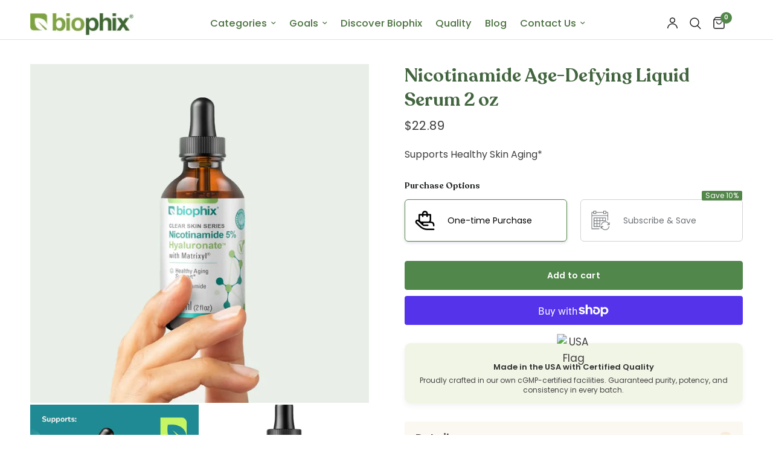

--- FILE ---
content_type: text/html; charset=utf-8
request_url: https://biophix.com/collections/products/products/nicotinamide-age-defying-liquid-serum-2-oz-hyaluronic-acid
body_size: 51997
content:
<!doctype html><html class="no-js" lang="en" dir="ltr">
<head><!-- SEOAnt Speed Up Script --><script>
const AllowUrlArray_SEOAnt = ['cdn.nfcube.com', 'cdnv2.mycustomizer.com'];
const ForbidUrlArray_SEOAnt = [];
window.WhiteUrlArray_SEOAnt = AllowUrlArray_SEOAnt.map(src => new RegExp(src, 'i'));
window.BlackUrlArray_SEOAnt = ForbidUrlArray_SEOAnt.map(src => new RegExp(src, 'i'));
</script>
<script>
// Limit output
class AllowJsPlugin{constructor(e){const attrArr=["default","defer","async"];this.listener=this.handleListener.bind(this,e),this.jsArr=[],this.attribute=attrArr.reduce(((e,t)=>({...e,[t]:[]})),{});const t=this;e.forEach((e=>window.addEventListener(e,t.listener,{passive:!0})))}handleListener(e){const t=this;return e.forEach((e=>window.removeEventListener(e,t.listener))),"complete"===document.readyState?this.handleDOM():document.addEventListener("readystatechange",(e=>{if("complete"===e.target.readyState)return setTimeout(t.handleDOM.bind(t),1)}))}async handleDOM(){this.pauseEvent(),this.pauseJQuery(),this.getScripts(),this.beforeScripts();for(const e of Object.keys(this.attribute))await this.changeScripts(this.attribute[e]);for(const e of["DOMContentLoaded","readystatechange"])await this.requestRedraw(),document.dispatchEvent(new Event("allowJS-"+e));document.lightJSonreadystatechange&&document.lightJSonreadystatechange();for(const e of["DOMContentLoaded","load"])await this.requestRedraw(),window.dispatchEvent(new Event("allowJS-"+e));await this.requestRedraw(),window.lightJSonload&&window.lightJSonload(),await this.requestRedraw(),this.jsArr.forEach((e=>e(window).trigger("allowJS-jquery-load"))),window.dispatchEvent(new Event("allowJS-pageshow")),await this.requestRedraw(),window.lightJSonpageshow&&window.lightJSonpageshow()}async requestRedraw(){return new Promise((e=>requestAnimationFrame(e)))}getScripts(){document.querySelectorAll("script[type=AllowJs]").forEach((e=>{e.hasAttribute("src")?e.hasAttribute("async")&&e.async?this.attribute.async.push(e):e.hasAttribute("defer")&&e.defer?this.attribute.defer.push(e):this.attribute.default.push(e):this.attribute.default.push(e)}))}beforeScripts(){const e=this,t=Object.keys(this.attribute).reduce(((t,n)=>[...t,...e.attribute[n]]),[]),n=document.createDocumentFragment();t.forEach((e=>{const t=e.getAttribute("src");if(!t)return;const s=document.createElement("link");s.href=t,s.rel="preload",s.as="script",n.appendChild(s)})),document.head.appendChild(n)}async changeScripts(e){let t;for(;t=e.shift();)await this.requestRedraw(),new Promise((e=>{const n=document.createElement("script");[...t.attributes].forEach((e=>{"type"!==e.nodeName&&n.setAttribute(e.nodeName,e.nodeValue)})),t.hasAttribute("src")?(n.addEventListener("load",e),n.addEventListener("error",e)):(n.text=t.text,e()),t.parentNode.replaceChild(n,t)}))}pauseEvent(){const e={};[{obj:document,name:"DOMContentLoaded"},{obj:window,name:"DOMContentLoaded"},{obj:window,name:"load"},{obj:window,name:"pageshow"},{obj:document,name:"readystatechange"}].map((t=>function(t,n){function s(n){return e[t].list.indexOf(n)>=0?"allowJS-"+n:n}e[t]||(e[t]={list:[n],add:t.addEventListener,remove:t.removeEventListener},t.addEventListener=(...n)=>{n[0]=s(n[0]),e[t].add.apply(t,n)},t.removeEventListener=(...n)=>{n[0]=s(n[0]),e[t].remove.apply(t,n)})}(t.obj,t.name))),[{obj:document,name:"onreadystatechange"},{obj:window,name:"onpageshow"}].map((e=>function(e,t){let n=e[t];Object.defineProperty(e,t,{get:()=>n||function(){},set:s=>{e["allowJS"+t]=n=s}})}(e.obj,e.name)))}pauseJQuery(){const e=this;let t=window.jQuery;Object.defineProperty(window,"jQuery",{get:()=>t,set(n){if(!n||!n.fn||!e.jsArr.includes(n))return void(t=n);n.fn.ready=n.fn.init.prototype.ready=e=>{e.bind(document)(n)};const s=n.fn.on;n.fn.on=n.fn.init.prototype.on=function(...e){if(window!==this[0])return s.apply(this,e),this;const t=e=>e.split(" ").map((e=>"load"===e||0===e.indexOf("load.")?"allowJS-jquery-load":e)).join(" ");return"string"==typeof e[0]||e[0]instanceof String?(e[0]=t(e[0]),s.apply(this,e),this):("object"==typeof e[0]&&Object.keys(e[0]).forEach((n=>{delete Object.assign(e[0],{[t(n)]:e[0][n]})[n]})),s.apply(this,e),this)},e.jsArr.push(n),t=n}})}}new AllowJsPlugin(["keydown","wheel","mouseenter","mousemove","mouseleave","touchstart","touchmove","touchend"]);
</script>
<script>
"use strict";function SEOAnt_toConsumableArray(t){if(Array.isArray(t)){for(var e=0,r=Array(t.length);e<t.length;e++)r[e]=t[e];return r}return Array.from(t)}function _0x960a(t,e){var r=_0x3840();return(_0x960a=function(t,e){return t-=247,r[t]})(t,e)}function _0x3840(){var t=["defineProperties","application/javascript","preventDefault","4990555yeBSbh","addEventListener","set","setAttribute","bind","getAttribute","parentElement","WhiteUrlArray_SEOAnt","listener","toString","toLowerCase","every","touchend","SEOAnt scripts can't be lazy loaded","keydown","touchstart","removeChild","length","58IusxNw","BlackUrlArray_SEOAnt","observe","name","value","documentElement","wheel","warn","whitelist","map","tagName","402345HpbWDN","getOwnPropertyDescriptor","head","type","touchmove","removeEventListener","8160iwggKQ","call","beforescriptexecute","some","string","options","push","appendChild","blacklisted","querySelectorAll","5339295FeRgGa","4OtFDAr","filter","57211uwpiMx","nodeType","createElement","src","13296210cxmbJp",'script[type="',"1744290Faeint","test","forEach","script","blacklist","attributes","get","$&","744DdtCNR"];return(_0x3840=function(){return t})()}var _extends=Object.assign||function(t){for(var e=1;e<arguments.length;e++){var r=arguments[e];for(var n in r)Object.prototype.hasOwnProperty.call(r,n)&&(t[n]=r[n])}return t},_slicedToArray=function(){function t(t,e){var r=[],n=!0,o=!1,i=void 0;try{for(var a,c=t[Symbol.iterator]();!(n=(a=c.next()).done)&&(r.push(a.value),!e||r.length!==e);n=!0);}catch(t){o=!0,i=t}finally{try{!n&&c.return&&c.return()}finally{if(o)throw i}}return r}return function(e,r){if(Array.isArray(e))return e;if(Symbol.iterator in Object(e))return t(e,r);throw new TypeError("Invalid attempt to destructure non-iterable instance")}}(),_typeof="function"==typeof Symbol&&"symbol"==typeof Symbol.iterator?function(t){return typeof t}:function(t){return t&&"function"==typeof Symbol&&t.constructor===Symbol&&t!==Symbol.prototype?"symbol":typeof t};(function(t,e){for(var r=_0x960a,n=t();[];)try{if(531094===parseInt(r(306))/1+-parseInt(r(295))/2*(parseInt(r(312))/3)+-parseInt(r(257))/4*(parseInt(r(277))/5)+-parseInt(r(265))/6+-parseInt(r(259))/7*(-parseInt(r(273))/8)+-parseInt(r(256))/9+parseInt(r(263))/10)break;n.push(n.shift())}catch(t){n.push(n.shift())}})(_0x3840),function(){var t=_0x960a,e="javascript/blocked",r={blacklist:window[t(296)],whitelist:window[t(284)]},n={blacklisted:[]},o=function(n,o){return n&&(!o||o!==e)&&(!r.blacklist||r[t(269)][t(249)](function(e){return e[t(266)](n)}))&&(!r[t(303)]||r.whitelist[t(288)](function(e){return!e[t(266)](n)}))},i=function(e){var n=t,o=e[n(282)](n(262));return r[n(269)]&&r.blacklist[n(288)](function(t){return!t.test(o)})||r[n(303)]&&r.whitelist[n(249)](function(t){return t[n(266)](o)})},a=new MutationObserver(function(r){for(var i=t,a=0;a<r[i(294)];a++)for(var c=r[a].addedNodes,u=0;u<c.length;u++)!function(t){var r=c[t];if(1===r[i(260)]&&"SCRIPT"===r[i(305)]){var a=r[i(262)],u=r[i(309)];if(o(a,u)){n.blacklisted[i(252)]([r,r.type]),r[i(309)]=e;var s=function t(n){var o=i;r[o(282)](o(309))===e&&n[o(276)](),r[o(311)](o(248),t)};r[i(278)](i(248),s),r[i(283)]&&r[i(283)][i(293)](r)}}}(u)});a[t(297)](document[t(300)],{childList:!![],subtree:!![]});var c=/[|\{}()\[\]^$+*?.]/g,u=function(){for(var o=arguments.length,u=Array(o),s=0;s<o;s++)u[s]=arguments[s];var l=t;u[l(294)]<1?(r[l(269)]=[],r[l(303)]=[]):(r.blacklist&&(r[l(269)]=r.blacklist[l(258)](function(t){return u[l(288)](function(e){var r=l;return(void 0===e?"undefined":_typeof(e))===r(250)?!t.test(e):e instanceof RegExp?t.toString()!==e.toString():void 0})})),r[l(303)]&&(r[l(303)]=[].concat(SEOAnt_toConsumableArray(r[l(303)]),SEOAnt_toConsumableArray(u.map(function(t){var e=l;if("string"==typeof t){var n=t.replace(c,e(272)),o=".*"+n+".*";if(r[e(303)][e(288)](function(t){return t[e(286)]()!==o[e(286)]()}))return new RegExp(o)}else if(t instanceof RegExp&&r[e(303)][e(288)](function(r){return r[e(286)]()!==t.toString()}))return t;return null})[l(258)](Boolean)))));for(var f=document[l(255)](l(264)+e+'"]'),p=0;p<f[l(294)];p++){var y=f[p];i(y)&&(n[l(254)][l(252)]([y,l(275)]),y[l(283)][l(293)](y))}var v=0;[].concat(SEOAnt_toConsumableArray(n[l(254)]))[l(267)](function(t,e){var r=_slicedToArray(t,2),o=r[0],a=r[1],c=l;if(i(o)){for(var u=document.createElement("script"),s=0;s<o.attributes.length;s++){var f=o[c(270)][s];f[c(298)]!==c(262)&&f.name!==c(309)&&u.setAttribute(f.name,o.attributes[s][c(299)])}u[c(280)](c(262),o[c(262)]),u.setAttribute("type",a||c(275)),document[c(308)][c(253)](u),n[c(254)].splice(e-v,1),v++}}),r[l(269)]&&r.blacklist.length<1&&a.disconnect()},s=document.createElement,l={src:Object[t(307)](HTMLScriptElement.prototype,t(262)),type:Object[t(307)](HTMLScriptElement.prototype,t(309))};document[t(261)]=function(){for(var r=t,n=arguments.length,i=Array(n),a=0;a<n;a++)i[a]=arguments[a];if(i[0][r(287)]()!==r(268))return s[r(281)](document).apply(void 0,i);var c=s.bind(document).apply(void 0,i);try{Object[r(274)](c,{src:_extends({},l[r(262)],{set:function(t){var n=r;o(t,c[n(309)])&&l.type[n(279)][n(247)](this,e),l[n(262)][n(279)].call(this,t)}}),type:_extends({},l[r(309)],{get:function(){var t=r,n=l[t(309)][t(271)][t(247)](this);return n===e||o(this[t(262)],n)?null:n},set:function(t){var n=r,i=o(c[n(262)],c[n(309)])?e:t;l.type[n(279)][n(247)](this,i)}})}),c.setAttribute=function(t,e){var n=r;t===n(309)||t===n(262)?c[t]=e:HTMLScriptElement.prototype[n(280)][n(247)](c,t,e)}}catch(t){console[r(302)](r(290),t)}return c},[t(291),"mousemove",t(289),t(310),t(292),t(301)][t(304)](function(t){return{type:t,listener:function(){return u()},options:{passive:!![]}}}).forEach(function(e){var r=t;document[r(278)](e[r(309)],e[r(285)],e[r(251)])})}();
</script>
<!-- /SEOAnt Speed Up Script -->
	<meta charset="utf-8">
	<meta http-equiv="X-UA-Compatible" content="IE=edge,chrome=1">
	<meta name="viewport" content="width=device-width, initial-scale=1, maximum-scale=5, viewport-fit=cover">
	<meta name="theme-color" content="#ffffff">
	<link rel="canonical" href="https://biophix.com/products/nicotinamide-age-defying-liquid-serum-2-oz-hyaluronic-acid">
	<link rel="preconnect" href="https://cdn.shopify.com" crossorigin>
	<link rel="preload" as="style" href="//biophix.com/cdn/shop/t/23/assets/app.css?v=25459281808171722711767041195">
<link rel="preload" as="style" href="//biophix.com/cdn/shop/t/23/assets/product.css?v=17481990152205242641767041195">
<link rel="preload" as="image" href="//biophix.com/cdn/shop/files/BPH-006254-Nicotinamide-Helathy-Aging_3D_Front.png?v=1758471893&width=375" imagesrcset="//biophix.com/cdn/shop/files/BPH-006254-Nicotinamide-Helathy-Aging_3D_Front.png?v=1758471893&width=375 375w,//biophix.com/cdn/shop/files/BPH-006254-Nicotinamide-Helathy-Aging_3D_Front.png?v=1758471893&width=640 640w,//biophix.com/cdn/shop/files/BPH-006254-Nicotinamide-Helathy-Aging_3D_Front.png?v=1758471893&width=960 960w,//biophix.com/cdn/shop/files/BPH-006254-Nicotinamide-Helathy-Aging_3D_Front.png?v=1758471893&width=1280 1280w" imagesizes="auto">




<link href="//biophix.com/cdn/shop/t/23/assets/animations.min.js?v=125778792411641688251767041195" as="script" rel="preload">

<link href="//biophix.com/cdn/shop/t/23/assets/header.js?v=53973329853117484881767041195" as="script" rel="preload">
<link href="//biophix.com/cdn/shop/t/23/assets/vendor.min.js?v=57769212839167613861767041195" as="script" rel="preload">
<link href="//biophix.com/cdn/shop/t/23/assets/app.js?v=39648928339787647271767041195" as="script" rel="preload">
<link href="//biophix.com/cdn/shop/t/23/assets/slideshow.js?v=152163310877988040191767041195" as="script" rel="preload">

<script>
window.lazySizesConfig = window.lazySizesConfig || {};
window.lazySizesConfig.expand = 250;
window.lazySizesConfig.loadMode = 1;
window.lazySizesConfig.loadHidden = false;
</script>


	<link rel="icon" type="image/png" href="//biophix.com/cdn/shop/files/Biophix_32x32_ca7a5cb8-2d0d-47a9-bd06-2770f2115ea3.png?crop=center&height=32&v=1754343454&width=32">

	<title>
	Nicotinamide Age-Defying Liquid Serum 2 oz &ndash; Biophix
	</title>

	
	<meta name="description" content="Biophix Nicotinamide is a water soluble amide of nicotinic acid and a long heritage of use in dermatology. In recent years, Biophix Nicotinamide">
	
<link rel="preconnect" href="https://fonts.shopifycdn.com" crossorigin>

<meta property="og:site_name" content="Biophix">
<meta property="og:url" content="https://biophix.com/products/nicotinamide-age-defying-liquid-serum-2-oz-hyaluronic-acid">
<meta property="og:title" content="Nicotinamide Age-Defying Liquid Serum 2 oz">
<meta property="og:type" content="product">
<meta property="og:description" content="Biophix Nicotinamide is a water soluble amide of nicotinic acid and a long heritage of use in dermatology. In recent years, Biophix Nicotinamide"><meta property="og:image" content="http://biophix.com/cdn/shop/files/BPH-006254-Nicotinamide-Helathy-Aging_3D_Front.png?v=1758471893">
  <meta property="og:image:secure_url" content="https://biophix.com/cdn/shop/files/BPH-006254-Nicotinamide-Helathy-Aging_3D_Front.png?v=1758471893">
  <meta property="og:image:width" content="1296">
  <meta property="og:image:height" content="1400"><meta property="og:price:amount" content="22.89">
  <meta property="og:price:currency" content="USD"><meta name="twitter:site" content="@https://x.com/biophixhealth"><meta name="twitter:card" content="summary_large_image">
<meta name="twitter:title" content="Nicotinamide Age-Defying Liquid Serum 2 oz">
<meta name="twitter:description" content="Biophix Nicotinamide is a water soluble amide of nicotinic acid and a long heritage of use in dermatology. In recent years, Biophix Nicotinamide">


	<link href="//biophix.com/cdn/shop/t/23/assets/app.css?v=25459281808171722711767041195" rel="stylesheet" type="text/css" media="all" />

	<style data-shopify>

@font-face {
font-family: "RECOLETA";
src: url("https://cdn.shopify.com/s/files/1/0249/3874/1832/files/Recoleta-SemiBold.woff2?v=1760170992") format("woff2");
}

	@font-face {
  font-family: Poppins;
  font-weight: 400;
  font-style: normal;
  font-display: swap;
  src: url("//biophix.com/cdn/fonts/poppins/poppins_n4.0ba78fa5af9b0e1a374041b3ceaadf0a43b41362.woff2") format("woff2"),
       url("//biophix.com/cdn/fonts/poppins/poppins_n4.214741a72ff2596839fc9760ee7a770386cf16ca.woff") format("woff");
}

@font-face {
  font-family: Poppins;
  font-weight: 500;
  font-style: normal;
  font-display: swap;
  src: url("//biophix.com/cdn/fonts/poppins/poppins_n5.ad5b4b72b59a00358afc706450c864c3c8323842.woff2") format("woff2"),
       url("//biophix.com/cdn/fonts/poppins/poppins_n5.33757fdf985af2d24b32fcd84c9a09224d4b2c39.woff") format("woff");
}

@font-face {
  font-family: Poppins;
  font-weight: 600;
  font-style: normal;
  font-display: swap;
  src: url("//biophix.com/cdn/fonts/poppins/poppins_n6.aa29d4918bc243723d56b59572e18228ed0786f6.woff2") format("woff2"),
       url("//biophix.com/cdn/fonts/poppins/poppins_n6.5f815d845fe073750885d5b7e619ee00e8111208.woff") format("woff");
}

@font-face {
  font-family: Poppins;
  font-weight: 400;
  font-style: italic;
  font-display: swap;
  src: url("//biophix.com/cdn/fonts/poppins/poppins_i4.846ad1e22474f856bd6b81ba4585a60799a9f5d2.woff2") format("woff2"),
       url("//biophix.com/cdn/fonts/poppins/poppins_i4.56b43284e8b52fc64c1fd271f289a39e8477e9ec.woff") format("woff");
}

@font-face {
  font-family: Poppins;
  font-weight: 600;
  font-style: italic;
  font-display: swap;
  src: url("//biophix.com/cdn/fonts/poppins/poppins_i6.bb8044d6203f492888d626dafda3c2999253e8e9.woff2") format("woff2"),
       url("//biophix.com/cdn/fonts/poppins/poppins_i6.e233dec1a61b1e7dead9f920159eda42280a02c3.woff") format("woff");
}


		@font-face {
  font-family: Poppins;
  font-weight: 700;
  font-style: normal;
  font-display: swap;
  src: url("//biophix.com/cdn/fonts/poppins/poppins_n7.56758dcf284489feb014a026f3727f2f20a54626.woff2") format("woff2"),
       url("//biophix.com/cdn/fonts/poppins/poppins_n7.f34f55d9b3d3205d2cd6f64955ff4b36f0cfd8da.woff") format("woff");
}

@font-face {
  font-family: Poppins;
  font-weight: 400;
  font-style: normal;
  font-display: swap;
  src: url("//biophix.com/cdn/fonts/poppins/poppins_n4.0ba78fa5af9b0e1a374041b3ceaadf0a43b41362.woff2") format("woff2"),
       url("//biophix.com/cdn/fonts/poppins/poppins_n4.214741a72ff2596839fc9760ee7a770386cf16ca.woff") format("woff");
}

h1,h2,h3,h4,h5,h6,
	.h1,.h2,.h3,.h4,.h5,.h6,
	.logolink.text-logo,
	.heading-font,
	.h1-xlarge,
	.h1-large,
	.customer-addresses .my-address .address-index {
		font-style: normal;
		font-weight: 700;
		font-family: "RECOLETA";
	}
	body,
	.body-font,
	.thb-product-detail .product-title {
		font-style: normal;
		font-weight: 400;
		font-family: Poppins, sans-serif;
	}

	.product-title{
				font-family: "RECOLETA"!important;
	}
	:root {
		--mobile-swipe-width: calc(90vw - 30px);
		--font-body-scale: 1.0;
		--font-body-line-height-scale: 1.0;
		--font-body-letter-spacing: 0.0em;
		--font-body-medium-weight: 500;
    --font-body-bold-weight: 600;
		--font-announcement-scale: 1.0;
		--font-heading-scale: 1.0;
		--font-heading-line-height-scale: 1.0;
		--font-heading-letter-spacing: 0.0em;
		--font-navigation-scale: 1.1;
		--navigation-item-spacing: 11px;
		--font-product-title-scale: 1.0;
		--font-product-title-line-height-scale: 1.0;
		--button-letter-spacing: 0.02em;
		--button-font-scale: 1.0;

		--bg-body: #ffffff;
		--bg-body-rgb: 255,255,255;
		--bg-body-darken: #f7f7f7;
		--payment-terms-background-color: #ffffff;
		--color-body: #403d3d;
		--color-body-rgb: 64,61,61;
		--color-accent: #403d3d;
		--color-accent-rgb: 64,61,61;
		--color-border: #E2E2E2;
		--color-form-border: #dedede;
		--color-overlay-rgb: 0,0,0;

		--shopify-accelerated-checkout-button-block-size: 48px;
		--shopify-accelerated-checkout-inline-alignment: center;
		--shopify-accelerated-checkout-skeleton-animation-duration: 0.25s;

		--color-announcement-bar-text: #ffffff;
		--color-announcement-bar-bg: #53874a;

		--color-header-bg: #ffffff;
		--color-header-bg-rgb: 255,255,255;
		--color-header-text: #403d3d;
		--color-header-text-rgb: 64,61,61;
		--color-header-links: #4c7341;
		--color-header-links-rgb: 76,115,65;
		--color-header-links-hover: #90b554;
		--color-header-icons: #151515;
		--color-header-border: #E2E2E2;

		--solid-button-background: #51874b;
		--solid-button-label: #ffffff;
		--outline-button-label: #53874a;
		--button-border-radius: 4px;
		--shopify-accelerated-checkout-button-border-radius: 4px;

		--color-price: #403d3d;
		--color-price-discounted: #ee3b45;
		--color-star: #FD9A52;
		--color-dots: #FFFFFF;

		--color-inventory-instock: #279A4B;
		--color-inventory-lowstock: #FB9E5B;

		--section-spacing-mobile: 15px;
		--section-spacing-desktop: 55px;

		--color-badge-text: #ffffff;
		--color-badge-sold-out: #939393;
		--color-badge-sale: #ee3b45;
		
		--color-badge-preorder: #666666;
		--badge-corner-radius: 13px;

		--color-footer-text: #286225;
		--color-footer-text-rgb: 40,98,37;
		--color-footer-link: #286225;
		--color-footer-link-hover: #53874a;
		--color-footer-border: #ffffff;
		--color-footer-border-rgb: 255,255,255;
		--color-footer-bg: #e8efe8;
	}



</style>


	<script>
		window.theme = window.theme || {};
		theme = {
			settings: {
				money_with_currency_format:"${{amount}}",
				cart_drawer:true,
				product_id: 7109266178245,
			},
			routes: {
				root_url: '/',
				cart_url: '/cart',
				cart_add_url: '/cart/add',
				search_url: '/search',
				cart_change_url: '/cart/change',
				cart_update_url: '/cart/update',
				cart_clear_url: '/cart/clear',
				predictive_search_url: '/search/suggest',
			},
			variantStrings: {
        addToCart: `Add to cart`,
        soldOut: `Out of Stock`,
        unavailable: `Unavailable`,
        preOrder: `Pre-order`,
      },
			strings: {
				requiresTerms: `You must agree with the terms and conditions of sales to check out`,
				shippingEstimatorNoResults: `Sorry, we do not ship to your address.`,
				shippingEstimatorOneResult: `There is one shipping rate for your address:`,
				shippingEstimatorMultipleResults: `There are several shipping rates for your address:`,
				shippingEstimatorError: `One or more error occurred while retrieving shipping rates:`
			}
		};
	</script>
	<script>window.performance && window.performance.mark && window.performance.mark('shopify.content_for_header.start');</script><meta name="google-site-verification" content="Kt-tq3ztpBISobLJ1-8n6xzCXFIoqCnr6QTe5NIYJW0">
<meta name="google-site-verification" content="XYjRbreNyjZGrwTHm6jTHMDPOxgvaFz5qDydsEKNsHY">
<meta name="facebook-domain-verification" content="kq51lpa70gq2sv2t2j66l1ya3dy9yl">
<meta id="shopify-digital-wallet" name="shopify-digital-wallet" content="/24938741832/digital_wallets/dialog">
<meta name="shopify-checkout-api-token" content="f0528c6ebfecaf3426b25db9211fcbc5">
<meta id="in-context-paypal-metadata" data-shop-id="24938741832" data-venmo-supported="true" data-environment="production" data-locale="en_US" data-paypal-v4="true" data-currency="USD">
<link rel="alternate" type="application/json+oembed" href="https://biophix.com/products/nicotinamide-age-defying-liquid-serum-2-oz-hyaluronic-acid.oembed">
<script async="async" src="/checkouts/internal/preloads.js?locale=en-US"></script>
<link rel="preconnect" href="https://shop.app" crossorigin="anonymous">
<script async="async" src="https://shop.app/checkouts/internal/preloads.js?locale=en-US&shop_id=24938741832" crossorigin="anonymous"></script>
<script id="apple-pay-shop-capabilities" type="application/json">{"shopId":24938741832,"countryCode":"US","currencyCode":"USD","merchantCapabilities":["supports3DS"],"merchantId":"gid:\/\/shopify\/Shop\/24938741832","merchantName":"Biophix","requiredBillingContactFields":["postalAddress","email"],"requiredShippingContactFields":["postalAddress","email"],"shippingType":"shipping","supportedNetworks":["visa","masterCard","amex","discover","elo","jcb"],"total":{"type":"pending","label":"Biophix","amount":"1.00"},"shopifyPaymentsEnabled":true,"supportsSubscriptions":true}</script>
<script id="shopify-features" type="application/json">{"accessToken":"f0528c6ebfecaf3426b25db9211fcbc5","betas":["rich-media-storefront-analytics"],"domain":"biophix.com","predictiveSearch":true,"shopId":24938741832,"locale":"en"}</script>
<script>var Shopify = Shopify || {};
Shopify.shop = "biophix.myshopify.com";
Shopify.locale = "en";
Shopify.currency = {"active":"USD","rate":"1.0"};
Shopify.country = "US";
Shopify.theme = {"name":"New Biophix Website 2026 - SEOAnt","id":152842010821,"schema_name":"Reformation","schema_version":"9.0.0","theme_store_id":1762,"role":"main"};
Shopify.theme.handle = "null";
Shopify.theme.style = {"id":null,"handle":null};
Shopify.cdnHost = "biophix.com/cdn";
Shopify.routes = Shopify.routes || {};
Shopify.routes.root = "/";</script>
<script type="module">!function(o){(o.Shopify=o.Shopify||{}).modules=!0}(window);</script>
<script>!function(o){function n(){var o=[];function n(){o.push(Array.prototype.slice.apply(arguments))}return n.q=o,n}var t=o.Shopify=o.Shopify||{};t.loadFeatures=n(),t.autoloadFeatures=n()}(window);</script>
<script>
  window.ShopifyPay = window.ShopifyPay || {};
  window.ShopifyPay.apiHost = "shop.app\/pay";
  window.ShopifyPay.redirectState = null;
</script>
<script id="shop-js-analytics" type="application/json">{"pageType":"product"}</script>
<script defer="defer" async type="module" src="//biophix.com/cdn/shopifycloud/shop-js/modules/v2/client.init-shop-cart-sync_C5BV16lS.en.esm.js"></script>
<script defer="defer" async type="module" src="//biophix.com/cdn/shopifycloud/shop-js/modules/v2/chunk.common_CygWptCX.esm.js"></script>
<script type="module">
  await import("//biophix.com/cdn/shopifycloud/shop-js/modules/v2/client.init-shop-cart-sync_C5BV16lS.en.esm.js");
await import("//biophix.com/cdn/shopifycloud/shop-js/modules/v2/chunk.common_CygWptCX.esm.js");

  window.Shopify.SignInWithShop?.initShopCartSync?.({"fedCMEnabled":true,"windoidEnabled":true});

</script>
<script>
  window.Shopify = window.Shopify || {};
  if (!window.Shopify.featureAssets) window.Shopify.featureAssets = {};
  window.Shopify.featureAssets['shop-js'] = {"shop-cart-sync":["modules/v2/client.shop-cart-sync_ZFArdW7E.en.esm.js","modules/v2/chunk.common_CygWptCX.esm.js"],"init-fed-cm":["modules/v2/client.init-fed-cm_CmiC4vf6.en.esm.js","modules/v2/chunk.common_CygWptCX.esm.js"],"shop-button":["modules/v2/client.shop-button_tlx5R9nI.en.esm.js","modules/v2/chunk.common_CygWptCX.esm.js"],"shop-cash-offers":["modules/v2/client.shop-cash-offers_DOA2yAJr.en.esm.js","modules/v2/chunk.common_CygWptCX.esm.js","modules/v2/chunk.modal_D71HUcav.esm.js"],"init-windoid":["modules/v2/client.init-windoid_sURxWdc1.en.esm.js","modules/v2/chunk.common_CygWptCX.esm.js"],"shop-toast-manager":["modules/v2/client.shop-toast-manager_ClPi3nE9.en.esm.js","modules/v2/chunk.common_CygWptCX.esm.js"],"init-shop-email-lookup-coordinator":["modules/v2/client.init-shop-email-lookup-coordinator_B8hsDcYM.en.esm.js","modules/v2/chunk.common_CygWptCX.esm.js"],"init-shop-cart-sync":["modules/v2/client.init-shop-cart-sync_C5BV16lS.en.esm.js","modules/v2/chunk.common_CygWptCX.esm.js"],"avatar":["modules/v2/client.avatar_BTnouDA3.en.esm.js"],"pay-button":["modules/v2/client.pay-button_FdsNuTd3.en.esm.js","modules/v2/chunk.common_CygWptCX.esm.js"],"init-customer-accounts":["modules/v2/client.init-customer-accounts_DxDtT_ad.en.esm.js","modules/v2/client.shop-login-button_C5VAVYt1.en.esm.js","modules/v2/chunk.common_CygWptCX.esm.js","modules/v2/chunk.modal_D71HUcav.esm.js"],"init-shop-for-new-customer-accounts":["modules/v2/client.init-shop-for-new-customer-accounts_ChsxoAhi.en.esm.js","modules/v2/client.shop-login-button_C5VAVYt1.en.esm.js","modules/v2/chunk.common_CygWptCX.esm.js","modules/v2/chunk.modal_D71HUcav.esm.js"],"shop-login-button":["modules/v2/client.shop-login-button_C5VAVYt1.en.esm.js","modules/v2/chunk.common_CygWptCX.esm.js","modules/v2/chunk.modal_D71HUcav.esm.js"],"init-customer-accounts-sign-up":["modules/v2/client.init-customer-accounts-sign-up_CPSyQ0Tj.en.esm.js","modules/v2/client.shop-login-button_C5VAVYt1.en.esm.js","modules/v2/chunk.common_CygWptCX.esm.js","modules/v2/chunk.modal_D71HUcav.esm.js"],"shop-follow-button":["modules/v2/client.shop-follow-button_Cva4Ekp9.en.esm.js","modules/v2/chunk.common_CygWptCX.esm.js","modules/v2/chunk.modal_D71HUcav.esm.js"],"checkout-modal":["modules/v2/client.checkout-modal_BPM8l0SH.en.esm.js","modules/v2/chunk.common_CygWptCX.esm.js","modules/v2/chunk.modal_D71HUcav.esm.js"],"lead-capture":["modules/v2/client.lead-capture_Bi8yE_yS.en.esm.js","modules/v2/chunk.common_CygWptCX.esm.js","modules/v2/chunk.modal_D71HUcav.esm.js"],"shop-login":["modules/v2/client.shop-login_D6lNrXab.en.esm.js","modules/v2/chunk.common_CygWptCX.esm.js","modules/v2/chunk.modal_D71HUcav.esm.js"],"payment-terms":["modules/v2/client.payment-terms_CZxnsJam.en.esm.js","modules/v2/chunk.common_CygWptCX.esm.js","modules/v2/chunk.modal_D71HUcav.esm.js"]};
</script>
<script>(function() {
  var isLoaded = false;
  function asyncLoad() {
    if (isLoaded) return;
    isLoaded = true;
    var urls = ["https:\/\/www.svishalgarg.com\/apr-shopify\/js\/script-app-store.js?shop=biophix.myshopify.com","\/\/cdn.shopify.com\/proxy\/388ccbf049736ea714c0cbdcc7804fc0a3bbbe198a4ba0187121cbcaf8a03867\/bingshoppingtool-t2app-prod.trafficmanager.net\/uet\/tracking_script?shop=biophix.myshopify.com\u0026sp-cache-control=cHVibGljLCBtYXgtYWdlPTkwMA","https:\/\/cdn.shopify.com\/s\/files\/1\/0249\/3874\/1832\/t\/4\/assets\/booster_eu_cookie_24938741832.js?v=1689875429\u0026shop=biophix.myshopify.com"];
    for (var i = 0; i < urls.length; i++) {
      var s = document.createElement('script');
      s.type = 'text/javascript';
      if (AllowUrlArray_SEOAnt.filter(u => urls[i].indexOf(u) > -1).length === 0) s.type = 'AllowJs'; s.async = true;
      s.src = urls[i];
      var x = document.getElementsByTagName('script')[0];
      x.parentNode.insertBefore(s, x);
    }
  };
  if(window.attachEvent) {
    window.attachEvent('onload', asyncLoad);
  } else {
    window.addEventListener('load', asyncLoad, false);
  }
})();</script>
<script id="__st">var __st={"a":24938741832,"offset":-18000,"reqid":"4be6c0ad-5119-46aa-9d7c-8b448f7af0ce-1768789447","pageurl":"biophix.com\/collections\/products\/products\/nicotinamide-age-defying-liquid-serum-2-oz-hyaluronic-acid","u":"5c959e946cc4","p":"product","rtyp":"product","rid":7109266178245};</script>
<script>window.ShopifyPaypalV4VisibilityTracking = true;</script>
<script id="captcha-bootstrap">!function(){'use strict';const t='contact',e='account',n='new_comment',o=[[t,t],['blogs',n],['comments',n],[t,'customer']],c=[[e,'customer_login'],[e,'guest_login'],[e,'recover_customer_password'],[e,'create_customer']],r=t=>t.map((([t,e])=>`form[action*='/${t}']:not([data-nocaptcha='true']) input[name='form_type'][value='${e}']`)).join(','),a=t=>()=>t?[...document.querySelectorAll(t)].map((t=>t.form)):[];function s(){const t=[...o],e=r(t);return a(e)}const i='password',u='form_key',d=['recaptcha-v3-token','g-recaptcha-response','h-captcha-response',i],f=()=>{try{return window.sessionStorage}catch{return}},m='__shopify_v',_=t=>t.elements[u];function p(t,e,n=!1){try{const o=window.sessionStorage,c=JSON.parse(o.getItem(e)),{data:r}=function(t){const{data:e,action:n}=t;return t[m]||n?{data:e,action:n}:{data:t,action:n}}(c);for(const[e,n]of Object.entries(r))t.elements[e]&&(t.elements[e].value=n);n&&o.removeItem(e)}catch(o){console.error('form repopulation failed',{error:o})}}const l='form_type',E='cptcha';function T(t){t.dataset[E]=!0}const w=window,h=w.document,L='Shopify',v='ce_forms',y='captcha';let A=!1;((t,e)=>{const n=(g='f06e6c50-85a8-45c8-87d0-21a2b65856fe',I='https://cdn.shopify.com/shopifycloud/storefront-forms-hcaptcha/ce_storefront_forms_captcha_hcaptcha.v1.5.2.iife.js',D={infoText:'Protected by hCaptcha',privacyText:'Privacy',termsText:'Terms'},(t,e,n)=>{const o=w[L][v],c=o.bindForm;if(c)return c(t,g,e,D).then(n);var r;o.q.push([[t,g,e,D],n]),r=I,A||(h.body.append(Object.assign(h.createElement('script'),{id:'captcha-provider',async:!0,src:r})),A=!0)});var g,I,D;w[L]=w[L]||{},w[L][v]=w[L][v]||{},w[L][v].q=[],w[L][y]=w[L][y]||{},w[L][y].protect=function(t,e){n(t,void 0,e),T(t)},Object.freeze(w[L][y]),function(t,e,n,w,h,L){const[v,y,A,g]=function(t,e,n){const i=e?o:[],u=t?c:[],d=[...i,...u],f=r(d),m=r(i),_=r(d.filter((([t,e])=>n.includes(e))));return[a(f),a(m),a(_),s()]}(w,h,L),I=t=>{const e=t.target;return e instanceof HTMLFormElement?e:e&&e.form},D=t=>v().includes(t);t.addEventListener('submit',(t=>{const e=I(t);if(!e)return;const n=D(e)&&!e.dataset.hcaptchaBound&&!e.dataset.recaptchaBound,o=_(e),c=g().includes(e)&&(!o||!o.value);(n||c)&&t.preventDefault(),c&&!n&&(function(t){try{if(!f())return;!function(t){const e=f();if(!e)return;const n=_(t);if(!n)return;const o=n.value;o&&e.removeItem(o)}(t);const e=Array.from(Array(32),(()=>Math.random().toString(36)[2])).join('');!function(t,e){_(t)||t.append(Object.assign(document.createElement('input'),{type:'hidden',name:u})),t.elements[u].value=e}(t,e),function(t,e){const n=f();if(!n)return;const o=[...t.querySelectorAll(`input[type='${i}']`)].map((({name:t})=>t)),c=[...d,...o],r={};for(const[a,s]of new FormData(t).entries())c.includes(a)||(r[a]=s);n.setItem(e,JSON.stringify({[m]:1,action:t.action,data:r}))}(t,e)}catch(e){console.error('failed to persist form',e)}}(e),e.submit())}));const S=(t,e)=>{t&&!t.dataset[E]&&(n(t,e.some((e=>e===t))),T(t))};for(const o of['focusin','change'])t.addEventListener(o,(t=>{const e=I(t);D(e)&&S(e,y())}));const B=e.get('form_key'),M=e.get(l),P=B&&M;t.addEventListener('DOMContentLoaded',(()=>{const t=y();if(P)for(const e of t)e.elements[l].value===M&&p(e,B);[...new Set([...A(),...v().filter((t=>'true'===t.dataset.shopifyCaptcha))])].forEach((e=>S(e,t)))}))}(h,new URLSearchParams(w.location.search),n,t,e,['guest_login'])})(!0,!0)}();</script>
<script integrity="sha256-4kQ18oKyAcykRKYeNunJcIwy7WH5gtpwJnB7kiuLZ1E=" data-source-attribution="shopify.loadfeatures" defer="defer" src="//biophix.com/cdn/shopifycloud/storefront/assets/storefront/load_feature-a0a9edcb.js" crossorigin="anonymous"></script>
<script crossorigin="anonymous" defer="defer" src="//biophix.com/cdn/shopifycloud/storefront/assets/shopify_pay/storefront-65b4c6d7.js?v=20250812"></script>
<script data-source-attribution="shopify.dynamic_checkout.dynamic.init">var Shopify=Shopify||{};Shopify.PaymentButton=Shopify.PaymentButton||{isStorefrontPortableWallets:!0,init:function(){window.Shopify.PaymentButton.init=function(){};var t=document.createElement("script");t.src="https://biophix.com/cdn/shopifycloud/portable-wallets/latest/portable-wallets.en.js",t.type="module",document.head.appendChild(t)}};
</script>
<script data-source-attribution="shopify.dynamic_checkout.buyer_consent">
  function portableWalletsHideBuyerConsent(e){var t=document.getElementById("shopify-buyer-consent"),n=document.getElementById("shopify-subscription-policy-button");t&&n&&(t.classList.add("hidden"),t.setAttribute("aria-hidden","true"),n.removeEventListener("click",e))}function portableWalletsShowBuyerConsent(e){var t=document.getElementById("shopify-buyer-consent"),n=document.getElementById("shopify-subscription-policy-button");t&&n&&(t.classList.remove("hidden"),t.removeAttribute("aria-hidden"),n.addEventListener("click",e))}window.Shopify?.PaymentButton&&(window.Shopify.PaymentButton.hideBuyerConsent=portableWalletsHideBuyerConsent,window.Shopify.PaymentButton.showBuyerConsent=portableWalletsShowBuyerConsent);
</script>
<script>
  function portableWalletsCleanup(e){e&&e.src&&console.error("Failed to load portable wallets script "+e.src);var t=document.querySelectorAll("shopify-accelerated-checkout .shopify-payment-button__skeleton, shopify-accelerated-checkout-cart .wallet-cart-button__skeleton"),e=document.getElementById("shopify-buyer-consent");for(let e=0;e<t.length;e++)t[e].remove();e&&e.remove()}function portableWalletsNotLoadedAsModule(e){e instanceof ErrorEvent&&"string"==typeof e.message&&e.message.includes("import.meta")&&"string"==typeof e.filename&&e.filename.includes("portable-wallets")&&(window.removeEventListener("error",portableWalletsNotLoadedAsModule),window.Shopify.PaymentButton.failedToLoad=e,"loading"===document.readyState?document.addEventListener("DOMContentLoaded",window.Shopify.PaymentButton.init):window.Shopify.PaymentButton.init())}window.addEventListener("error",portableWalletsNotLoadedAsModule);
</script>

<script type="module" src="https://biophix.com/cdn/shopifycloud/portable-wallets/latest/portable-wallets.en.js" onError="portableWalletsCleanup(this)" crossorigin="anonymous"></script>
<script nomodule>
  document.addEventListener("DOMContentLoaded", portableWalletsCleanup);
</script>

<link id="shopify-accelerated-checkout-styles" rel="stylesheet" media="screen" href="https://biophix.com/cdn/shopifycloud/portable-wallets/latest/accelerated-checkout-backwards-compat.css" crossorigin="anonymous">
<style id="shopify-accelerated-checkout-cart">
        #shopify-buyer-consent {
  margin-top: 1em;
  display: inline-block;
  width: 100%;
}

#shopify-buyer-consent.hidden {
  display: none;
}

#shopify-subscription-policy-button {
  background: none;
  border: none;
  padding: 0;
  text-decoration: underline;
  font-size: inherit;
  cursor: pointer;
}

#shopify-subscription-policy-button::before {
  box-shadow: none;
}

      </style>

<script>window.performance && window.performance.mark && window.performance.mark('shopify.content_for_header.end');</script><script id="shop-promise-product" type="application/json">
  {
    "productId": "7109266178245",
    "variantId": "41211053342917"
  }
</script>
<script id="shop-promise-features" type="application/json">
  {
    "supportedPromiseBrands": ["shop_promise"],
    "f_b9ba94d16a7d18ccd91d68be01e37df6": false,
    "f_d6a5ed9e446fe634f81a0afc12242e13": true,
    "f_85e460659f2e1fdd04f763b1587427a4": false
  }
</script>
<script fetchpriority="high" defer="defer" src="https://biophix.com/cdn/shopifycloud/shop-promise-pdp/prod/shop_promise_pdp.js?v=1" data-source-attribution="shopify.shop-promise-pdp" crossorigin="anonymous"></script>
 <!-- Header hook for plugins -->

	<script>document.documentElement.className = document.documentElement.className.replace('no-js', 'js');</script>
	
<!-- BEGIN app block: shopify://apps/seowill-seoant-ai-seo/blocks/seoant-core/8e57283b-dcb0-4f7b-a947-fb5c57a0d59d -->
<!--SEOAnt Core By SEOAnt Teams, v0.1.6 START -->







    <!-- BEGIN app snippet: Product-JSON-LD --><script type="application/ld+json">
    [
        {
            "@context": "https://schema.org",
            "@type": "Product",
            "@id": "https:\/\/biophix.com\/products\/nicotinamide-age-defying-liquid-serum-2-oz-hyaluronic-acid#product",
            "brand": {
                "@type": "Brand",
                "name": "biophix"
            },
            "url": "https://biophix.com/products/nicotinamide-age-defying-liquid-serum-2-oz-hyaluronic-acid",
            "name": "Nicotinamide Age-Defying Liquid Serum 2 oz",
            "image": "https://biophix.com/cdn/shop/files/BPH-006254-Nicotinamide-Helathy-Aging_3D_Front.png",
            "description": "Biophix Nicotinamide is a water soluble amide of nicotinic acid and has a long heritage of use in de",
            "sku": "BPH-006254",
            "weight": "0.44lb",
            "offers":  [{
                    "@type": "Offer" ,
                    "priceCurrency": "USD",
                    "priceValidUntil": "2026-01-18",
                    "price" : "22.89" ,
                    "availability" : "https://schema.org/InStock" ,
                    "itemCondition": "https://schema.org/NewCondition",
                    "sku": "BPH-006254",
                    "name": "Default Title",
                    "url" : "https://biophix.com/products/nicotinamide-age-defying-liquid-serum-2-oz-hyaluronic-acid?variant=41211053342917",
                    "seller" : {
                        "@type" : "Organization",
                        "name" : "Biophix"
                    },
                    "mpn": "849440006254"
                }
            ]
        }
        ,
        {
            "@context": "https://schema.org",
            "@type": "BreadcrumbList",
            "itemListElement": [
                {
                    "@type": "ListItem",
                    "position": 1,
                    "item": {
                        "@type": "Website",
                        "@id": "https://biophix.com",
                        "name": "Biophix home"
                    }
                },
                {
                    "@type": "ListItem",
                    "position": 2,
                    "item": {
                        "@type": "WebPage",
                        "@id": "https://biophix.com/products/nicotinamide-age-defying-liquid-serum-2-oz-hyaluronic-acid",
                        "name": "Nicotinamide Age-Defying Liquid Serum 2 oz"
                    }
                }
            ]
        }
        ]
</script>

<!-- END app snippet -->


<!-- SON-LD generated By SEOAnt END -->



<!-- Start : SEOAnt BrokenLink Redirect --><!-- END : SEOAnt BrokenLink Redirect -->

<!-- Added By SEOAnt AMP. v0.0.1, START --><!-- Added By SEOAnt AMP END -->

<!-- Instant Page START --><script src="https://cdn.shopify.com/extensions/019ba080-a4ad-738d-9c09-b7c1489e4a4f/seowill-seoant-ai-seo-77/assets/pagespeed-preloading.js" defer="defer"></script><!-- Instant Page END -->


<!-- Google search console START v1.0 --><!-- Google search console END v1.0 -->

<!-- Lazy Loading START --><!-- Lazy Loading END -->



<!-- Video Lazy START --><!-- Video Lazy END -->

<!--  SEOAnt Core End -->

<!-- END app block --><link href="https://cdn.shopify.com/extensions/707603ea-6613-4296-bb59-48145c290e02/propel-subscriptions-13/assets/subscriptions-now-widget.css" rel="stylesheet" type="text/css" media="all">
<link href="https://monorail-edge.shopifysvc.com" rel="dns-prefetch">
<script>(function(){if ("sendBeacon" in navigator && "performance" in window) {try {var session_token_from_headers = performance.getEntriesByType('navigation')[0].serverTiming.find(x => x.name == '_s').description;} catch {var session_token_from_headers = undefined;}var session_cookie_matches = document.cookie.match(/_shopify_s=([^;]*)/);var session_token_from_cookie = session_cookie_matches && session_cookie_matches.length === 2 ? session_cookie_matches[1] : "";var session_token = session_token_from_headers || session_token_from_cookie || "";function handle_abandonment_event(e) {var entries = performance.getEntries().filter(function(entry) {return /monorail-edge.shopifysvc.com/.test(entry.name);});if (!window.abandonment_tracked && entries.length === 0) {window.abandonment_tracked = true;var currentMs = Date.now();var navigation_start = performance.timing.navigationStart;var payload = {shop_id: 24938741832,url: window.location.href,navigation_start,duration: currentMs - navigation_start,session_token,page_type: "product"};window.navigator.sendBeacon("https://monorail-edge.shopifysvc.com/v1/produce", JSON.stringify({schema_id: "online_store_buyer_site_abandonment/1.1",payload: payload,metadata: {event_created_at_ms: currentMs,event_sent_at_ms: currentMs}}));}}window.addEventListener('pagehide', handle_abandonment_event);}}());</script>
<script id="web-pixels-manager-setup">(function e(e,d,r,n,o){if(void 0===o&&(o={}),!Boolean(null===(a=null===(i=window.Shopify)||void 0===i?void 0:i.analytics)||void 0===a?void 0:a.replayQueue)){var i,a;window.Shopify=window.Shopify||{};var t=window.Shopify;t.analytics=t.analytics||{};var s=t.analytics;s.replayQueue=[],s.publish=function(e,d,r){return s.replayQueue.push([e,d,r]),!0};try{self.performance.mark("wpm:start")}catch(e){}var l=function(){var e={modern:/Edge?\/(1{2}[4-9]|1[2-9]\d|[2-9]\d{2}|\d{4,})\.\d+(\.\d+|)|Firefox\/(1{2}[4-9]|1[2-9]\d|[2-9]\d{2}|\d{4,})\.\d+(\.\d+|)|Chrom(ium|e)\/(9{2}|\d{3,})\.\d+(\.\d+|)|(Maci|X1{2}).+ Version\/(15\.\d+|(1[6-9]|[2-9]\d|\d{3,})\.\d+)([,.]\d+|)( \(\w+\)|)( Mobile\/\w+|) Safari\/|Chrome.+OPR\/(9{2}|\d{3,})\.\d+\.\d+|(CPU[ +]OS|iPhone[ +]OS|CPU[ +]iPhone|CPU IPhone OS|CPU iPad OS)[ +]+(15[._]\d+|(1[6-9]|[2-9]\d|\d{3,})[._]\d+)([._]\d+|)|Android:?[ /-](13[3-9]|1[4-9]\d|[2-9]\d{2}|\d{4,})(\.\d+|)(\.\d+|)|Android.+Firefox\/(13[5-9]|1[4-9]\d|[2-9]\d{2}|\d{4,})\.\d+(\.\d+|)|Android.+Chrom(ium|e)\/(13[3-9]|1[4-9]\d|[2-9]\d{2}|\d{4,})\.\d+(\.\d+|)|SamsungBrowser\/([2-9]\d|\d{3,})\.\d+/,legacy:/Edge?\/(1[6-9]|[2-9]\d|\d{3,})\.\d+(\.\d+|)|Firefox\/(5[4-9]|[6-9]\d|\d{3,})\.\d+(\.\d+|)|Chrom(ium|e)\/(5[1-9]|[6-9]\d|\d{3,})\.\d+(\.\d+|)([\d.]+$|.*Safari\/(?![\d.]+ Edge\/[\d.]+$))|(Maci|X1{2}).+ Version\/(10\.\d+|(1[1-9]|[2-9]\d|\d{3,})\.\d+)([,.]\d+|)( \(\w+\)|)( Mobile\/\w+|) Safari\/|Chrome.+OPR\/(3[89]|[4-9]\d|\d{3,})\.\d+\.\d+|(CPU[ +]OS|iPhone[ +]OS|CPU[ +]iPhone|CPU IPhone OS|CPU iPad OS)[ +]+(10[._]\d+|(1[1-9]|[2-9]\d|\d{3,})[._]\d+)([._]\d+|)|Android:?[ /-](13[3-9]|1[4-9]\d|[2-9]\d{2}|\d{4,})(\.\d+|)(\.\d+|)|Mobile Safari.+OPR\/([89]\d|\d{3,})\.\d+\.\d+|Android.+Firefox\/(13[5-9]|1[4-9]\d|[2-9]\d{2}|\d{4,})\.\d+(\.\d+|)|Android.+Chrom(ium|e)\/(13[3-9]|1[4-9]\d|[2-9]\d{2}|\d{4,})\.\d+(\.\d+|)|Android.+(UC? ?Browser|UCWEB|U3)[ /]?(15\.([5-9]|\d{2,})|(1[6-9]|[2-9]\d|\d{3,})\.\d+)\.\d+|SamsungBrowser\/(5\.\d+|([6-9]|\d{2,})\.\d+)|Android.+MQ{2}Browser\/(14(\.(9|\d{2,})|)|(1[5-9]|[2-9]\d|\d{3,})(\.\d+|))(\.\d+|)|K[Aa][Ii]OS\/(3\.\d+|([4-9]|\d{2,})\.\d+)(\.\d+|)/},d=e.modern,r=e.legacy,n=navigator.userAgent;return n.match(d)?"modern":n.match(r)?"legacy":"unknown"}(),u="modern"===l?"modern":"legacy",c=(null!=n?n:{modern:"",legacy:""})[u],f=function(e){return[e.baseUrl,"/wpm","/b",e.hashVersion,"modern"===e.buildTarget?"m":"l",".js"].join("")}({baseUrl:d,hashVersion:r,buildTarget:u}),m=function(e){var d=e.version,r=e.bundleTarget,n=e.surface,o=e.pageUrl,i=e.monorailEndpoint;return{emit:function(e){var a=e.status,t=e.errorMsg,s=(new Date).getTime(),l=JSON.stringify({metadata:{event_sent_at_ms:s},events:[{schema_id:"web_pixels_manager_load/3.1",payload:{version:d,bundle_target:r,page_url:o,status:a,surface:n,error_msg:t},metadata:{event_created_at_ms:s}}]});if(!i)return console&&console.warn&&console.warn("[Web Pixels Manager] No Monorail endpoint provided, skipping logging."),!1;try{return self.navigator.sendBeacon.bind(self.navigator)(i,l)}catch(e){}var u=new XMLHttpRequest;try{return u.open("POST",i,!0),u.setRequestHeader("Content-Type","text/plain"),u.send(l),!0}catch(e){return console&&console.warn&&console.warn("[Web Pixels Manager] Got an unhandled error while logging to Monorail."),!1}}}}({version:r,bundleTarget:l,surface:e.surface,pageUrl:self.location.href,monorailEndpoint:e.monorailEndpoint});try{o.browserTarget=l,function(e){var d=e.src,r=e.async,n=void 0===r||r,o=e.onload,i=e.onerror,a=e.sri,t=e.scriptDataAttributes,s=void 0===t?{}:t,l=document.createElement("script"),u=document.querySelector("head"),c=document.querySelector("body");if(l.async=n,l.src=d,a&&(l.integrity=a,l.crossOrigin="anonymous"),s)for(var f in s)if(Object.prototype.hasOwnProperty.call(s,f))try{l.dataset[f]=s[f]}catch(e){}if(o&&l.addEventListener("load",o),i&&l.addEventListener("error",i),u)u.appendChild(l);else{if(!c)throw new Error("Did not find a head or body element to append the script");c.appendChild(l)}}({src:f,async:!0,onload:function(){if(!function(){var e,d;return Boolean(null===(d=null===(e=window.Shopify)||void 0===e?void 0:e.analytics)||void 0===d?void 0:d.initialized)}()){var d=window.webPixelsManager.init(e)||void 0;if(d){var r=window.Shopify.analytics;r.replayQueue.forEach((function(e){var r=e[0],n=e[1],o=e[2];d.publishCustomEvent(r,n,o)})),r.replayQueue=[],r.publish=d.publishCustomEvent,r.visitor=d.visitor,r.initialized=!0}}},onerror:function(){return m.emit({status:"failed",errorMsg:"".concat(f," has failed to load")})},sri:function(e){var d=/^sha384-[A-Za-z0-9+/=]+$/;return"string"==typeof e&&d.test(e)}(c)?c:"",scriptDataAttributes:o}),m.emit({status:"loading"})}catch(e){m.emit({status:"failed",errorMsg:(null==e?void 0:e.message)||"Unknown error"})}}})({shopId: 24938741832,storefrontBaseUrl: "https://biophix.com",extensionsBaseUrl: "https://extensions.shopifycdn.com/cdn/shopifycloud/web-pixels-manager",monorailEndpoint: "https://monorail-edge.shopifysvc.com/unstable/produce_batch",surface: "storefront-renderer",enabledBetaFlags: ["2dca8a86"],webPixelsConfigList: [{"id":"788299973","configuration":"{\"eventPixelIdAddToCart\":\"tw-p2xzq-p2xzt\",\"eventPixelIdSiteVisit\":\"tw-p2xzq-p2xzx\",\"eventPixelIdPurchase\":\"tw-p2xzq-p2xzr\",\"eventPixelIdAddedPaymentInfo\":\"tw-p2xzq-p2xzu\",\"eventPixelIdCheckoutInitiated\":\"tw-p2xzq-p2xzw\",\"eventPixelIdContentView\":\"tw-p2xzq-p2xzs\",\"eventPixelIdSearch\":\"tw-p2xzq-p2xzv\",\"basePixelId\":\"p2xzq\",\"adsAccountId\":\"18ce55r35kh\",\"isDisconnected\":\"0\"}","eventPayloadVersion":"v1","runtimeContext":"STRICT","scriptVersion":"28c5dacefa9312c3f7ebd444dc3c1418","type":"APP","apiClientId":6455335,"privacyPurposes":["ANALYTICS","MARKETING","SALE_OF_DATA"],"dataSharingAdjustments":{"protectedCustomerApprovalScopes":["read_customer_address","read_customer_personal_data"]}},{"id":"561479877","configuration":"{\"config\":\"{\\\"google_tag_ids\\\":[\\\"AW-1071840159\\\",\\\"GT-PBCL43N\\\",\\\"G-0XD3EZM94W\\\"],\\\"target_country\\\":\\\"US\\\",\\\"gtag_events\\\":[{\\\"type\\\":\\\"search\\\",\\\"action_label\\\":[\\\"AW-1071840159\\\/oNVbCJP5_KUDEJ_3i_8D\\\",\\\"G-0XD3EZM94W\\\"]},{\\\"type\\\":\\\"begin_checkout\\\",\\\"action_label\\\":[\\\"AW-1071840159\\\/d3z8CJD5_KUDEJ_3i_8D\\\",\\\"G-0XD3EZM94W\\\"]},{\\\"type\\\":\\\"view_item\\\",\\\"action_label\\\":[\\\"AW-1071840159\\\/335uCIr5_KUDEJ_3i_8D\\\",\\\"MC-29PY89X2MG\\\",\\\"G-0XD3EZM94W\\\"]},{\\\"type\\\":\\\"purchase\\\",\\\"action_label\\\":[\\\"AW-1071840159\\\/zU1ZCIf5_KUDEJ_3i_8D\\\",\\\"MC-29PY89X2MG\\\",\\\"AW-1071840159\\\/WA9VCKS5vIYYEJ_3i_8D\\\",\\\"G-0XD3EZM94W\\\"]},{\\\"type\\\":\\\"page_view\\\",\\\"action_label\\\":[\\\"AW-1071840159\\\/0CpWCIT5_KUDEJ_3i_8D\\\",\\\"MC-29PY89X2MG\\\",\\\"G-0XD3EZM94W\\\"]},{\\\"type\\\":\\\"add_payment_info\\\",\\\"action_label\\\":[\\\"AW-1071840159\\\/asZICJb5_KUDEJ_3i_8D\\\",\\\"G-0XD3EZM94W\\\"]},{\\\"type\\\":\\\"add_to_cart\\\",\\\"action_label\\\":[\\\"AW-1071840159\\\/O7XqCI35_KUDEJ_3i_8D\\\",\\\"G-0XD3EZM94W\\\"]}],\\\"enable_monitoring_mode\\\":false}\"}","eventPayloadVersion":"v1","runtimeContext":"OPEN","scriptVersion":"b2a88bafab3e21179ed38636efcd8a93","type":"APP","apiClientId":1780363,"privacyPurposes":[],"dataSharingAdjustments":{"protectedCustomerApprovalScopes":["read_customer_address","read_customer_email","read_customer_name","read_customer_personal_data","read_customer_phone"]}},{"id":"492142789","configuration":"{\"ti\":\"97145627\",\"endpoint\":\"https:\/\/bat.bing.com\/action\/0\"}","eventPayloadVersion":"v1","runtimeContext":"STRICT","scriptVersion":"5ee93563fe31b11d2d65e2f09a5229dc","type":"APP","apiClientId":2997493,"privacyPurposes":["ANALYTICS","MARKETING","SALE_OF_DATA"],"dataSharingAdjustments":{"protectedCustomerApprovalScopes":["read_customer_personal_data"]}},{"id":"139067589","configuration":"{\"pixel_id\":\"595916553360170\",\"pixel_type\":\"facebook_pixel\"}","eventPayloadVersion":"v1","runtimeContext":"OPEN","scriptVersion":"ca16bc87fe92b6042fbaa3acc2fbdaa6","type":"APP","apiClientId":2329312,"privacyPurposes":["ANALYTICS","MARKETING","SALE_OF_DATA"],"dataSharingAdjustments":{"protectedCustomerApprovalScopes":["read_customer_address","read_customer_email","read_customer_name","read_customer_personal_data","read_customer_phone"]}},{"id":"98173125","configuration":"{\"tagID\":\"2613293971124\"}","eventPayloadVersion":"v1","runtimeContext":"STRICT","scriptVersion":"18031546ee651571ed29edbe71a3550b","type":"APP","apiClientId":3009811,"privacyPurposes":["ANALYTICS","MARKETING","SALE_OF_DATA"],"dataSharingAdjustments":{"protectedCustomerApprovalScopes":["read_customer_address","read_customer_email","read_customer_name","read_customer_personal_data","read_customer_phone"]}},{"id":"13041861","configuration":"{\"myshopifyDomain\":\"biophix.myshopify.com\"}","eventPayloadVersion":"v1","runtimeContext":"STRICT","scriptVersion":"23b97d18e2aa74363140dc29c9284e87","type":"APP","apiClientId":2775569,"privacyPurposes":["ANALYTICS","MARKETING","SALE_OF_DATA"],"dataSharingAdjustments":{"protectedCustomerApprovalScopes":["read_customer_address","read_customer_email","read_customer_name","read_customer_phone","read_customer_personal_data"]}},{"id":"65536197","eventPayloadVersion":"v1","runtimeContext":"LAX","scriptVersion":"1","type":"CUSTOM","privacyPurposes":["MARKETING"],"name":"Meta pixel (migrated)"},{"id":"shopify-app-pixel","configuration":"{}","eventPayloadVersion":"v1","runtimeContext":"STRICT","scriptVersion":"0450","apiClientId":"shopify-pixel","type":"APP","privacyPurposes":["ANALYTICS","MARKETING"]},{"id":"shopify-custom-pixel","eventPayloadVersion":"v1","runtimeContext":"LAX","scriptVersion":"0450","apiClientId":"shopify-pixel","type":"CUSTOM","privacyPurposes":["ANALYTICS","MARKETING"]}],isMerchantRequest: false,initData: {"shop":{"name":"Biophix","paymentSettings":{"currencyCode":"USD"},"myshopifyDomain":"biophix.myshopify.com","countryCode":"US","storefrontUrl":"https:\/\/biophix.com"},"customer":null,"cart":null,"checkout":null,"productVariants":[{"price":{"amount":22.89,"currencyCode":"USD"},"product":{"title":"Nicotinamide Age-Defying Liquid Serum 2 oz","vendor":"biophix","id":"7109266178245","untranslatedTitle":"Nicotinamide Age-Defying Liquid Serum 2 oz","url":"\/products\/nicotinamide-age-defying-liquid-serum-2-oz-hyaluronic-acid","type":"Health and Beauty"},"id":"41211053342917","image":{"src":"\/\/biophix.com\/cdn\/shop\/files\/BPH-006254-Nicotinamide-Helathy-Aging_3D_Front.png?v=1758471893"},"sku":"BPH-006254","title":"Default Title","untranslatedTitle":"Default Title"}],"purchasingCompany":null},},"https://biophix.com/cdn","fcfee988w5aeb613cpc8e4bc33m6693e112",{"modern":"","legacy":""},{"shopId":"24938741832","storefrontBaseUrl":"https:\/\/biophix.com","extensionBaseUrl":"https:\/\/extensions.shopifycdn.com\/cdn\/shopifycloud\/web-pixels-manager","surface":"storefront-renderer","enabledBetaFlags":"[\"2dca8a86\"]","isMerchantRequest":"false","hashVersion":"fcfee988w5aeb613cpc8e4bc33m6693e112","publish":"custom","events":"[[\"page_viewed\",{}],[\"product_viewed\",{\"productVariant\":{\"price\":{\"amount\":22.89,\"currencyCode\":\"USD\"},\"product\":{\"title\":\"Nicotinamide Age-Defying Liquid Serum 2 oz\",\"vendor\":\"biophix\",\"id\":\"7109266178245\",\"untranslatedTitle\":\"Nicotinamide Age-Defying Liquid Serum 2 oz\",\"url\":\"\/products\/nicotinamide-age-defying-liquid-serum-2-oz-hyaluronic-acid\",\"type\":\"Health and Beauty\"},\"id\":\"41211053342917\",\"image\":{\"src\":\"\/\/biophix.com\/cdn\/shop\/files\/BPH-006254-Nicotinamide-Helathy-Aging_3D_Front.png?v=1758471893\"},\"sku\":\"BPH-006254\",\"title\":\"Default Title\",\"untranslatedTitle\":\"Default Title\"}}]]"});</script><script>
  window.ShopifyAnalytics = window.ShopifyAnalytics || {};
  window.ShopifyAnalytics.meta = window.ShopifyAnalytics.meta || {};
  window.ShopifyAnalytics.meta.currency = 'USD';
  var meta = {"product":{"id":7109266178245,"gid":"gid:\/\/shopify\/Product\/7109266178245","vendor":"biophix","type":"Health and Beauty","handle":"nicotinamide-age-defying-liquid-serum-2-oz-hyaluronic-acid","variants":[{"id":41211053342917,"price":2289,"name":"Nicotinamide Age-Defying Liquid Serum 2 oz","public_title":null,"sku":"BPH-006254"}],"remote":false},"page":{"pageType":"product","resourceType":"product","resourceId":7109266178245,"requestId":"4be6c0ad-5119-46aa-9d7c-8b448f7af0ce-1768789447"}};
  for (var attr in meta) {
    window.ShopifyAnalytics.meta[attr] = meta[attr];
  }
</script>
<script class="analytics">
  (function () {
    var customDocumentWrite = function(content) {
      var jquery = null;

      if (window.jQuery) {
        jquery = window.jQuery;
      } else if (window.Checkout && window.Checkout.$) {
        jquery = window.Checkout.$;
      }

      if (jquery) {
        jquery('body').append(content);
      }
    };

    var hasLoggedConversion = function(token) {
      if (token) {
        return document.cookie.indexOf('loggedConversion=' + token) !== -1;
      }
      return false;
    }

    var setCookieIfConversion = function(token) {
      if (token) {
        var twoMonthsFromNow = new Date(Date.now());
        twoMonthsFromNow.setMonth(twoMonthsFromNow.getMonth() + 2);

        document.cookie = 'loggedConversion=' + token + '; expires=' + twoMonthsFromNow;
      }
    }

    var trekkie = window.ShopifyAnalytics.lib = window.trekkie = window.trekkie || [];
    if (trekkie.integrations) {
      return;
    }
    trekkie.methods = [
      'identify',
      'page',
      'ready',
      'track',
      'trackForm',
      'trackLink'
    ];
    trekkie.factory = function(method) {
      return function() {
        var args = Array.prototype.slice.call(arguments);
        args.unshift(method);
        trekkie.push(args);
        return trekkie;
      };
    };
    for (var i = 0; i < trekkie.methods.length; i++) {
      var key = trekkie.methods[i];
      trekkie[key] = trekkie.factory(key);
    }
    trekkie.load = function(config) {
      trekkie.config = config || {};
      trekkie.config.initialDocumentCookie = document.cookie;
      var first = document.getElementsByTagName('script')[0];
      var script = document.createElement('script');
      script.type = 'text/javascript';
      script.onerror = function(e) {
        var scriptFallback = document.createElement('script');
        scriptFallback.type = 'text/javascript';
        scriptFallback.onerror = function(error) {
                var Monorail = {
      produce: function produce(monorailDomain, schemaId, payload) {
        var currentMs = new Date().getTime();
        var event = {
          schema_id: schemaId,
          payload: payload,
          metadata: {
            event_created_at_ms: currentMs,
            event_sent_at_ms: currentMs
          }
        };
        return Monorail.sendRequest("https://" + monorailDomain + "/v1/produce", JSON.stringify(event));
      },
      sendRequest: function sendRequest(endpointUrl, payload) {
        // Try the sendBeacon API
        if (window && window.navigator && typeof window.navigator.sendBeacon === 'function' && typeof window.Blob === 'function' && !Monorail.isIos12()) {
          var blobData = new window.Blob([payload], {
            type: 'text/plain'
          });

          if (window.navigator.sendBeacon(endpointUrl, blobData)) {
            return true;
          } // sendBeacon was not successful

        } // XHR beacon

        var xhr = new XMLHttpRequest();

        try {
          xhr.open('POST', endpointUrl);
          xhr.setRequestHeader('Content-Type', 'text/plain');
          xhr.send(payload);
        } catch (e) {
          console.log(e);
        }

        return false;
      },
      isIos12: function isIos12() {
        return window.navigator.userAgent.lastIndexOf('iPhone; CPU iPhone OS 12_') !== -1 || window.navigator.userAgent.lastIndexOf('iPad; CPU OS 12_') !== -1;
      }
    };
    Monorail.produce('monorail-edge.shopifysvc.com',
      'trekkie_storefront_load_errors/1.1',
      {shop_id: 24938741832,
      theme_id: 152842010821,
      app_name: "storefront",
      context_url: window.location.href,
      source_url: "//biophix.com/cdn/s/trekkie.storefront.cd680fe47e6c39ca5d5df5f0a32d569bc48c0f27.min.js"});

        };
        scriptFallback.async = true;
        scriptFallback.src = '//biophix.com/cdn/s/trekkie.storefront.cd680fe47e6c39ca5d5df5f0a32d569bc48c0f27.min.js';
        first.parentNode.insertBefore(scriptFallback, first);
      };
      script.async = true;
      script.src = '//biophix.com/cdn/s/trekkie.storefront.cd680fe47e6c39ca5d5df5f0a32d569bc48c0f27.min.js';
      first.parentNode.insertBefore(script, first);
    };
    trekkie.load(
      {"Trekkie":{"appName":"storefront","development":false,"defaultAttributes":{"shopId":24938741832,"isMerchantRequest":null,"themeId":152842010821,"themeCityHash":"16724710848353175228","contentLanguage":"en","currency":"USD","eventMetadataId":"322c0387-41f9-4f3c-8c17-1d827c165878"},"isServerSideCookieWritingEnabled":true,"monorailRegion":"shop_domain","enabledBetaFlags":["65f19447"]},"Session Attribution":{},"S2S":{"facebookCapiEnabled":true,"source":"trekkie-storefront-renderer","apiClientId":580111}}
    );

    var loaded = false;
    trekkie.ready(function() {
      if (loaded) return;
      loaded = true;

      window.ShopifyAnalytics.lib = window.trekkie;

      var originalDocumentWrite = document.write;
      document.write = customDocumentWrite;
      try { window.ShopifyAnalytics.merchantGoogleAnalytics.call(this); } catch(error) {};
      document.write = originalDocumentWrite;

      window.ShopifyAnalytics.lib.page(null,{"pageType":"product","resourceType":"product","resourceId":7109266178245,"requestId":"4be6c0ad-5119-46aa-9d7c-8b448f7af0ce-1768789447","shopifyEmitted":true});

      var match = window.location.pathname.match(/checkouts\/(.+)\/(thank_you|post_purchase)/)
      var token = match? match[1]: undefined;
      if (!hasLoggedConversion(token)) {
        setCookieIfConversion(token);
        window.ShopifyAnalytics.lib.track("Viewed Product",{"currency":"USD","variantId":41211053342917,"productId":7109266178245,"productGid":"gid:\/\/shopify\/Product\/7109266178245","name":"Nicotinamide Age-Defying Liquid Serum 2 oz","price":"22.89","sku":"BPH-006254","brand":"biophix","variant":null,"category":"Health and Beauty","nonInteraction":true,"remote":false},undefined,undefined,{"shopifyEmitted":true});
      window.ShopifyAnalytics.lib.track("monorail:\/\/trekkie_storefront_viewed_product\/1.1",{"currency":"USD","variantId":41211053342917,"productId":7109266178245,"productGid":"gid:\/\/shopify\/Product\/7109266178245","name":"Nicotinamide Age-Defying Liquid Serum 2 oz","price":"22.89","sku":"BPH-006254","brand":"biophix","variant":null,"category":"Health and Beauty","nonInteraction":true,"remote":false,"referer":"https:\/\/biophix.com\/collections\/products\/products\/nicotinamide-age-defying-liquid-serum-2-oz-hyaluronic-acid"});
      }
    });


        var eventsListenerScript = document.createElement('script');
        eventsListenerScript.async = true;
        eventsListenerScript.src = "//biophix.com/cdn/shopifycloud/storefront/assets/shop_events_listener-3da45d37.js";
        document.getElementsByTagName('head')[0].appendChild(eventsListenerScript);

})();</script>
  <script>
  if (!window.ga || (window.ga && typeof window.ga !== 'function')) {
    window.ga = function ga() {
      (window.ga.q = window.ga.q || []).push(arguments);
      if (window.Shopify && window.Shopify.analytics && typeof window.Shopify.analytics.publish === 'function') {
        window.Shopify.analytics.publish("ga_stub_called", {}, {sendTo: "google_osp_migration"});
      }
      console.error("Shopify's Google Analytics stub called with:", Array.from(arguments), "\nSee https://help.shopify.com/manual/promoting-marketing/pixels/pixel-migration#google for more information.");
    };
    if (window.Shopify && window.Shopify.analytics && typeof window.Shopify.analytics.publish === 'function') {
      window.Shopify.analytics.publish("ga_stub_initialized", {}, {sendTo: "google_osp_migration"});
    }
  }
</script>
<script
  defer
  src="https://biophix.com/cdn/shopifycloud/perf-kit/shopify-perf-kit-3.0.4.min.js"
  data-application="storefront-renderer"
  data-shop-id="24938741832"
  data-render-region="gcp-us-central1"
  data-page-type="product"
  data-theme-instance-id="152842010821"
  data-theme-name="Reformation"
  data-theme-version="9.0.0"
  data-monorail-region="shop_domain"
  data-resource-timing-sampling-rate="10"
  data-shs="true"
  data-shs-beacon="true"
  data-shs-export-with-fetch="true"
  data-shs-logs-sample-rate="1"
  data-shs-beacon-endpoint="https://biophix.com/api/collect"
></script>
</head>
<body class="animations-true button-uppercase-false navigation-uppercase-false product-card-spacing-medium product-title-uppercase-false template-product template-product">
	<a class="screen-reader-shortcut" href="#main-content">Skip to content</a>
	<div id="wrapper"><!-- BEGIN sections: header-group -->
<div id="shopify-section-sections--20513541030085__header" class="shopify-section shopify-section-group-header-group header-section"><theme-header id="header" class="header style1 header--shadow-small transparent--false transparent-border--false "><div class="row expanded">
		<div class="small-12 columns"><div class="thb-header-mobile-left">
	<details class="mobile-toggle-wrapper">
	<summary class="mobile-toggle">
		<span></span>
		<span></span>
		<span></span>
	</summary><nav id="mobile-menu" class="mobile-menu-drawer" role="dialog" tabindex="-1">
	<div class="mobile-menu-drawer--inner"><ul class="mobile-menu"><li><details class="link-container">
							<summary class="parent-link">Categories<span class="link-forward">
<svg width="14" height="10" viewBox="0 0 14 10" fill="none" xmlns="http://www.w3.org/2000/svg">
<path d="M1 5H7.08889H13.1778M13.1778 5L9.17778 1M13.1778 5L9.17778 9" stroke="var(--color-accent)" stroke-width="1.1" stroke-linecap="round" stroke-linejoin="round"/>
</svg>
</span></summary>
							<ul class="sub-menu">
								<li class="parent-link-back">
									<button class="parent-link-back--button"><span>
<svg width="14" height="10" viewBox="0 0 14 10" fill="none" xmlns="http://www.w3.org/2000/svg">
<path d="M13.1778 5H7.08891H1.00002M1.00002 5L5.00002 1M1.00002 5L5.00002 9" stroke="var(--color-accent)" stroke-width="1.1" stroke-linecap="round" stroke-linejoin="round"/>
</svg>
</span> Categories</button>
								</li><li><a href="/collections/antioxidants" title="Antioxidants" class="link-container">Antioxidants</a></li><li><a href="/collections/blood-sugar-support" title="Blood Sugar Support" class="link-container">Blood Sugar Support</a></li><li><a href="/collections/detoxification-support" title="Detoxification Support" class="link-container">Detoxification Support</a></li><li><a href="/collections/eye-health-support" title="Eye Health Support" class="link-container">Eye Health Support</a></li><li><a href="/collections/digestive-health" title="Digestive Health Support" class="link-container">Digestive Health Support</a></li><li><a href="/collections/hair-skin-nails-support" title="Hair, Skin &amp; Nails Support" class="link-container">Hair, Skin & Nails Support</a></li><li><a href="/collections/healthy-aging" title="Healthy Aging" class="link-container">Healthy Aging</a></li><li><a href="/collections/immune-health-support" title="Immune Health Support" class="link-container">Immune Health Support</a></li><li><a href="/collections/inflammatory-response-support" title="Inflammatory Response Support" class="link-container">Inflammatory Response Support</a></li><li><a href="/collections/bone-health-support" title="Bone Health Support" class="link-container">Bone Health Support</a></li><li><a href="/collections/minerals" title="Minerals" class="link-container">Minerals</a></li><li><a href="/collections/stress-sleep-and-healthy-mood-support" title="Sleep &amp; Mood Support" class="link-container">Sleep & Mood Support</a></li><li><a href="/collections/multi-vitamins-superfoods" title="Multi-Vitamin and Superfoods" class="link-container">Multi-Vitamin and Superfoods</a></li><li><a href="/collections/urinary-tract-support" title="Urinary Tract Support" class="link-container">Urinary Tract Support</a></li><li><a href="/collections/vitamin-b" title="Vitamin B" class="link-container">Vitamin B</a></li><li><a href="/collections/vitamin-c" title="Vitamin C" class="link-container">Vitamin C</a></li><li><a href="/collections/vitamin-d" title="Vitamin D" class="link-container">Vitamin D</a></li><li><a href="/collections/vitamin-k" title="Vitamin K" class="link-container">Vitamin K</a></li><li><a href="/collections/deals" title="Bundles" class="link-container">Bundles</a></li><li><a href="/collections/products" title="View All" class="link-container">View All</a></li></ul>
						</details></li><li><details class="link-container">
							<summary class="parent-link">Goals<span class="link-forward">
<svg width="14" height="10" viewBox="0 0 14 10" fill="none" xmlns="http://www.w3.org/2000/svg">
<path d="M1 5H7.08889H13.1778M13.1778 5L9.17778 1M13.1778 5L9.17778 9" stroke="var(--color-accent)" stroke-width="1.1" stroke-linecap="round" stroke-linejoin="round"/>
</svg>
</span></summary>
							<ul class="sub-menu">
								<li class="parent-link-back">
									<button class="parent-link-back--button"><span>
<svg width="14" height="10" viewBox="0 0 14 10" fill="none" xmlns="http://www.w3.org/2000/svg">
<path d="M13.1778 5H7.08891H1.00002M1.00002 5L5.00002 1M1.00002 5L5.00002 9" stroke="var(--color-accent)" stroke-width="1.1" stroke-linecap="round" stroke-linejoin="round"/>
</svg>
</span> Goals</button>
								</li><li><a href="/collections/maintain-healthy-aging-cellular-function" title="Maintain Healthy Aging &amp; Cellular Function" class="link-container">Maintain Healthy Aging & Cellular Function</a></li><li><a href="/collections/support-long-term-wellness-vitality" title="Support Long-Term Wellness &amp; Vitality" class="link-container">Support Long-Term Wellness & Vitality</a></li><li><a href="/collections/support-radiant-hair-skin-nails" title="Support Radiant Hair, Skin &amp; Nails" class="link-container">Support Radiant Hair, Skin & Nails</a></li><li><a href="/collections/boost-daily-energy-mental-clarity" title="Boost Daily Energy &amp; Mental Clarity" class="link-container">Boost Daily Energy & Mental Clarity</a></li><li><a href="/collections/aid-the-bodys-natural-detoxification-processes" title="Aid the Body&#39;s Natural Detoxification Processes" class="link-container">Aid the Body's Natural Detoxification Processes</a></li><li><a href="/collections/support-the-bodys-natural-defenses" title="Support the Body&#39;s Natural Defenses" class="link-container">Support the Body's Natural Defenses</a></li><li><a href="/collections/protect-against-oxidative-stress" title="Protect Against Oxidative Stress" class="link-container">Protect Against Oxidative Stress</a></li><li><a href="/collections/enhance-digestive-comfort-nutrient-uptake" title="Enhance Digestive Comfort &amp; Nutrient Uptake" class="link-container">Enhance Digestive Comfort & Nutrient Uptake</a></li><li><a href="/collections/support-a-healthy-inflammation-response" title="Support Healthy Inflammatory Response" class="link-container">Support Healthy Inflammatory Response</a></li><li><a href="/collections/support-structural-health-bones-joints" title="Support Structural Health: Bones &amp; Joints" class="link-container">Support Structural Health: Bones & Joints</a></li><li><a href="/collections/stress-sleep-and-healthy-mood-support" title="Stress, Sleep and Healthy Mood Support" class="link-container">Stress, Sleep and Healthy Mood Support</a></li><li><a href="/collections/promote-urinary-tract-comfort-health" title="Support Urinary Tract Comfort &amp; Health" class="link-container">Support Urinary Tract Comfort & Health</a></li><li><a href="/collections/boost-vitamin-d-levels" title="Support Vitamin D Levels" class="link-container">Support Vitamin D Levels</a></li></ul>
						</details></li><li><a href="/pages/discover-biophix" title="Discover Biophix" class="link-container">Discover Biophix</a></li><li><a href="/pages/quality" title="Quality" class="link-container">Quality</a></li><li><a href="/blogs/inside-biophix" title="Blog" class="link-container">Blog</a></li><li><details class="link-container">
							<summary class="parent-link">Contact Us<span class="link-forward">
<svg width="14" height="10" viewBox="0 0 14 10" fill="none" xmlns="http://www.w3.org/2000/svg">
<path d="M1 5H7.08889H13.1778M13.1778 5L9.17778 1M13.1778 5L9.17778 9" stroke="var(--color-accent)" stroke-width="1.1" stroke-linecap="round" stroke-linejoin="round"/>
</svg>
</span></summary>
							<ul class="sub-menu">
								<li class="parent-link-back">
									<button class="parent-link-back--button"><span>
<svg width="14" height="10" viewBox="0 0 14 10" fill="none" xmlns="http://www.w3.org/2000/svg">
<path d="M13.1778 5H7.08891H1.00002M1.00002 5L5.00002 1M1.00002 5L5.00002 9" stroke="var(--color-accent)" stroke-width="1.1" stroke-linecap="round" stroke-linejoin="round"/>
</svg>
</span> Contact Us</button>
								</li><li><a href="/pages/contact-us" title="Contact Us" class="link-container">Contact Us</a></li><li><a href="/pages/become-a-wholesale-partner" title="Become a wholesale Partner" class="link-container">Become a wholesale Partner</a></li></ul>
						</details></li></ul><ul class="mobile-secondary-menu"></ul><div class="thb-mobile-menu-footer"><a class="thb-mobile-account-link" href="/account/login" title="Login
">
<svg width="17" height="18" viewBox="0 0 17 18" fill="none" xmlns="http://www.w3.org/2000/svg">
<path d="M8.49968 9.009C11.0421 9.009 13.1078 6.988 13.1078 4.5045C13.1078 2.021 11.0421 0 8.49968 0C5.95723 0 3.8916 2.0192 3.8916 4.5045C3.8916 6.9898 5.95907 9.009 8.49968 9.009ZM8.49968 1.40372C10.2487 1.40372 11.6699 2.79484 11.6699 4.5027C11.6699 6.21056 10.2468 7.60168 8.49968 7.60168C6.75255 7.60168 5.32944 6.21056 5.32944 4.5027C5.32944 2.79484 6.75255 1.40372 8.49968 1.40372Z" fill="var(--color-header-icons, --color-accent)"/>
<path d="M8.5 9.68926C3.8146 9.68926 0 13.4181 0 18H1.43784C1.43784 14.192 4.6044 11.0966 8.5 11.0966C12.3956 11.0966 15.5622 14.192 15.5622 18H17C17 13.4199 13.1854 9.69106 8.5 9.69106V9.68926Z" fill="var(--color-header-icons, --color-accent)"/>
</svg>
 Login
</a><div class="no-js-hidden"></div>
		</div>
	</div>
</nav>
<link rel="stylesheet" href="//biophix.com/cdn/shop/t/23/assets/mobile-menu.css?v=114205156047321405611767041195" media="print" onload="this.media='all'">
<noscript><link href="//biophix.com/cdn/shop/t/23/assets/mobile-menu.css?v=114205156047321405611767041195" rel="stylesheet" type="text/css" media="all" /></noscript>
</details>

</div>

	<a class="logolink" href="/">
		<img
			src="//biophix.com/cdn/shop/files/biophixlogo_360x_f8f8b85e-f8df-4afa-9e4a-4b7d26de8976.png?v=1751532287"
			class="logoimg"
			alt="Biophix"
			width="180"
			height="40"
		><img
			src="//biophix.com/cdn/shop/files/white-logo.png?v=1751147236"
			class="logoimg logoimg--light"
			alt="Biophix"
			width="180"
			height="40"
		>
	</a>

<full-menu class="full-menu">
	<ul class="thb-full-menu" role="menubar"><li role="menuitem" class="menu-item-has-children" data-item-title="Categories">
		    <a href="/collections/all" class="thb-full-menu--link">Categories
<svg width="8" height="6" viewBox="0 0 8 6" fill="none" xmlns="http://www.w3.org/2000/svg">
<path d="M6.75 1.5L3.75 4.5L0.75 1.5" stroke="var(--color-header-links, --color-accent)" stroke-width="1.1" stroke-linecap="round" stroke-linejoin="round"/>
</svg>
</a><ul class="sub-menu" tabindex="-1"><li class="" role="none" >
			          <a href="/collections/antioxidants" class="thb-full-menu--link" role="menuitem">Antioxidants</a></li><li class="" role="none" >
			          <a href="/collections/blood-sugar-support" class="thb-full-menu--link" role="menuitem">Blood Sugar Support</a></li><li class="" role="none" >
			          <a href="/collections/detoxification-support" class="thb-full-menu--link" role="menuitem">Detoxification Support</a></li><li class="" role="none" >
			          <a href="/collections/eye-health-support" class="thb-full-menu--link" role="menuitem">Eye Health Support</a></li><li class="" role="none" >
			          <a href="/collections/digestive-health" class="thb-full-menu--link" role="menuitem">Digestive Health Support</a></li><li class="" role="none" >
			          <a href="/collections/hair-skin-nails-support" class="thb-full-menu--link" role="menuitem">Hair, Skin & Nails Support</a></li><li class="" role="none" >
			          <a href="/collections/healthy-aging" class="thb-full-menu--link" role="menuitem">Healthy Aging</a></li><li class="" role="none" >
			          <a href="/collections/immune-health-support" class="thb-full-menu--link" role="menuitem">Immune Health Support</a></li><li class="" role="none" >
			          <a href="/collections/inflammatory-response-support" class="thb-full-menu--link" role="menuitem">Inflammatory Response Support</a></li><li class="" role="none" >
			          <a href="/collections/bone-health-support" class="thb-full-menu--link" role="menuitem">Bone Health Support</a></li><li class="" role="none" >
			          <a href="/collections/minerals" class="thb-full-menu--link" role="menuitem">Minerals</a></li><li class="" role="none" >
			          <a href="/collections/stress-sleep-and-healthy-mood-support" class="thb-full-menu--link" role="menuitem">Sleep & Mood Support</a></li><li class="" role="none" >
			          <a href="/collections/multi-vitamins-superfoods" class="thb-full-menu--link" role="menuitem">Multi-Vitamin and Superfoods</a></li><li class="" role="none" >
			          <a href="/collections/urinary-tract-support" class="thb-full-menu--link" role="menuitem">Urinary Tract Support</a></li><li class="" role="none" >
			          <a href="/collections/vitamin-b" class="thb-full-menu--link" role="menuitem">Vitamin B</a></li><li class="" role="none" >
			          <a href="/collections/vitamin-c" class="thb-full-menu--link" role="menuitem">Vitamin C</a></li><li class="" role="none" >
			          <a href="/collections/vitamin-d" class="thb-full-menu--link" role="menuitem">Vitamin D</a></li><li class="" role="none" >
			          <a href="/collections/vitamin-k" class="thb-full-menu--link" role="menuitem">Vitamin K</a></li><li class="" role="none" >
			          <a href="/collections/deals" class="thb-full-menu--link" role="menuitem">Bundles</a></li><li class="active" role="none" >
			          <a href="/collections/products" class="thb-full-menu--link" role="menuitem">View All</a></li></ul></li><li role="menuitem" class="menu-item-has-children" data-item-title="Goals">
		    <a href="/collections/all" class="thb-full-menu--link">Goals
<svg width="8" height="6" viewBox="0 0 8 6" fill="none" xmlns="http://www.w3.org/2000/svg">
<path d="M6.75 1.5L3.75 4.5L0.75 1.5" stroke="var(--color-header-links, --color-accent)" stroke-width="1.1" stroke-linecap="round" stroke-linejoin="round"/>
</svg>
</a><ul class="sub-menu" tabindex="-1"><li class="" role="none" >
			          <a href="/collections/maintain-healthy-aging-cellular-function" class="thb-full-menu--link" role="menuitem">Maintain Healthy Aging & Cellular Function</a></li><li class="" role="none" >
			          <a href="/collections/support-long-term-wellness-vitality" class="thb-full-menu--link" role="menuitem">Support Long-Term Wellness & Vitality</a></li><li class="" role="none" >
			          <a href="/collections/support-radiant-hair-skin-nails" class="thb-full-menu--link" role="menuitem">Support Radiant Hair, Skin & Nails</a></li><li class="" role="none" >
			          <a href="/collections/boost-daily-energy-mental-clarity" class="thb-full-menu--link" role="menuitem">Boost Daily Energy & Mental Clarity</a></li><li class="" role="none" >
			          <a href="/collections/aid-the-bodys-natural-detoxification-processes" class="thb-full-menu--link" role="menuitem">Aid the Body's Natural Detoxification Processes</a></li><li class="" role="none" >
			          <a href="/collections/support-the-bodys-natural-defenses" class="thb-full-menu--link" role="menuitem">Support the Body's Natural Defenses</a></li><li class="" role="none" >
			          <a href="/collections/protect-against-oxidative-stress" class="thb-full-menu--link" role="menuitem">Protect Against Oxidative Stress</a></li><li class="" role="none" >
			          <a href="/collections/enhance-digestive-comfort-nutrient-uptake" class="thb-full-menu--link" role="menuitem">Enhance Digestive Comfort & Nutrient Uptake</a></li><li class="" role="none" >
			          <a href="/collections/support-a-healthy-inflammation-response" class="thb-full-menu--link" role="menuitem">Support Healthy Inflammatory Response</a></li><li class="" role="none" >
			          <a href="/collections/support-structural-health-bones-joints" class="thb-full-menu--link" role="menuitem">Support Structural Health: Bones & Joints</a></li><li class="" role="none" >
			          <a href="/collections/stress-sleep-and-healthy-mood-support" class="thb-full-menu--link" role="menuitem">Stress, Sleep and Healthy Mood Support</a></li><li class="" role="none" >
			          <a href="/collections/promote-urinary-tract-comfort-health" class="thb-full-menu--link" role="menuitem">Support Urinary Tract Comfort & Health</a></li><li class="" role="none" >
			          <a href="/collections/boost-vitamin-d-levels" class="thb-full-menu--link" role="menuitem">Support Vitamin D Levels</a></li></ul></li><li role="menuitem" class="" >
		    <a href="/pages/discover-biophix" class="thb-full-menu--link">Discover Biophix</a></li><li role="menuitem" class="" >
		    <a href="/pages/quality" class="thb-full-menu--link">Quality</a></li><li role="menuitem" class="" >
		    <a href="/blogs/inside-biophix" class="thb-full-menu--link">Blog</a></li><li role="menuitem" class="menu-item-has-children" data-item-title="Contact Us">
		    <a href="/" class="thb-full-menu--link">Contact Us
<svg width="8" height="6" viewBox="0 0 8 6" fill="none" xmlns="http://www.w3.org/2000/svg">
<path d="M6.75 1.5L3.75 4.5L0.75 1.5" stroke="var(--color-header-links, --color-accent)" stroke-width="1.1" stroke-linecap="round" stroke-linejoin="round"/>
</svg>
</a><ul class="sub-menu" tabindex="-1"><li class="" role="none" >
			          <a href="/pages/contact-us" class="thb-full-menu--link" role="menuitem">Contact Us</a></li><li class="" role="none" >
			          <a href="/pages/become-a-wholesale-partner" class="thb-full-menu--link" role="menuitem">Become a wholesale Partner</a></li></ul></li></ul>
</full-menu>

<div class="thb-secondary-area thb-header-right"><div class="no-js-hidden"></div><a class="thb-secondary-area-item thb-secondary-myaccount thb-secondary-myaccount--icon-true" href="/account/login" title="My Account"><span>
<svg width="17" height="18" viewBox="0 0 17 18" fill="none" xmlns="http://www.w3.org/2000/svg">
<path d="M8.49968 9.009C11.0421 9.009 13.1078 6.988 13.1078 4.5045C13.1078 2.021 11.0421 0 8.49968 0C5.95723 0 3.8916 2.0192 3.8916 4.5045C3.8916 6.9898 5.95907 9.009 8.49968 9.009ZM8.49968 1.40372C10.2487 1.40372 11.6699 2.79484 11.6699 4.5027C11.6699 6.21056 10.2468 7.60168 8.49968 7.60168C6.75255 7.60168 5.32944 6.21056 5.32944 4.5027C5.32944 2.79484 6.75255 1.40372 8.49968 1.40372Z" fill="var(--color-header-icons, --color-accent)"/>
<path d="M8.5 9.68926C3.8146 9.68926 0 13.4181 0 18H1.43784C1.43784 14.192 4.6044 11.0966 8.5 11.0966C12.3956 11.0966 15.5622 14.192 15.5622 18H17C17 13.4199 13.1854 9.69106 8.5 9.69106V9.68926Z" fill="var(--color-header-icons, --color-accent)"/>
</svg>
</span></a><a class="thb-secondary-area-item thb-quick-search" href="/search" title="Search">
<svg width="19" height="20" viewBox="0 0 19 20" fill="none" xmlns="http://www.w3.org/2000/svg">
<path d="M13 13.5L17.7495 18.5M15 8C15 11.866 11.866 15 8 15C4.13401 15 1 11.866 1 8C1 4.13401 4.13401 1 8 1C11.866 1 15 4.13401 15 8Z" stroke="var(--color-header-icons, --color-accent)" stroke-width="1.4" stroke-linecap="round" stroke-linejoin="round"/>
</svg>
</a>
	<a class="thb-secondary-area-item thb-secondary-cart" href="/cart" id="cart-drawer-toggle"><div class="thb-secondary-item-icon">
<svg width="19" height="20" viewBox="0 0 19 20" fill="none" xmlns="http://www.w3.org/2000/svg">
<path d="M1 4.58011L3.88304 1.09945V1H15.2164L18 4.58011M1 4.58011V17.2099C1 18.2044 1.89474 19 2.88889 19H16.1111C17.1053 19 18 18.2044 18 17.2099V4.58011M1 4.58011H18M13.3275 8.16022C13.3275 10.1492 11.6374 11.7403 9.54971 11.7403C7.46199 11.7403 5.67251 10.1492 5.67251 8.16022" stroke="var(--color-header-icons, --color-accent)" stroke-width="1.3" stroke-linecap="round" stroke-linejoin="round"/>
</svg>
 <span class="thb-item-count">0</span></div></a>
</div>


</div>
	</div><style data-shopify>:root {
			--logo-height: 38px;
			--logo-height-mobile: 30px;
		}
		
		.header-section {
			position: static !important;
		}</style></theme-header><script src="//biophix.com/cdn/shop/t/23/assets/header.js?v=53973329853117484881767041195" type="text/javascript"></script><script type="application/ld+json">
  {
    "@context": "http://schema.org",
    "@type": "Organization",
    "name": "Biophix",
    
      "logo": "https:\/\/biophix.com\/cdn\/shop\/files\/biophixlogo_360x_f8f8b85e-f8df-4afa-9e4a-4b7d26de8976.png?v=1751532287\u0026width=180",
    
    "sameAs": [
      "https:\/\/x.com\/biophixhealth",
      "https:\/\/www.facebook.com\/biophixhealth",
      "",
      "https:\/\/www.instagram.com\/biophixhealth\/",
      "",
      "",
      "",
      "",
      ""
    ],
    "url": "https:\/\/biophix.com"
  }
</script>
<style> @media only screen and (min-width: 1068px) {#shopify-section-sections--20513541030085__header .header > .row > .columns {height: 65px; min-height: 60px; }} #shopify-section-sections--20513541030085__header .transparent--true {border-bottom: 0.1px solid white !important;} @media screen and (max-width: 767px) {#shopify-section-sections--20513541030085__header .header > .row > .columns {height: 62px; }} #shopify-section-sections--20513541030085__header .sub-menu {border-radius: 8px; margin-top: 8px;} </style></div>
<!-- END sections: header-group --><!-- BEGIN sections: overlay-group -->

<!-- END sections: overlay-group --><div role="main" id="main-content">
			<section id="shopify-section-template--20513546272965__main-product" class="shopify-section product-section"><link href="//biophix.com/cdn/shop/t/23/assets/product.css?v=17481990152205242641767041195" rel="stylesheet" type="text/css" media="all" /><style>
/* Product Title Color */
.product-title {
    color: #42653F !important;
}

/* Key Ingredients Color */
.key-ingredients {
    color: #403D3D !important;
}
</style><div class="thb-product-detail product" data-handle="nicotinamide-age-defying-liquid-serum-2-oz-hyaluronic-acid">
  <div class="row ">
		<div class="small-12 columns">
			<div class="product-grid-container">
		    <div id="MediaGallery-template--20513546272965__main-product" data-hide-variants="false">
					<div class="product-image-container product-image-container--list">
		        <product-slider id="Product-Slider" class="product-images product-images--list" data-captions="false" data-hide-variants="false"><div
  id="Slide-template--20513546272965__main-product-30391415079109"
  class="product-images__slide product-images__slide--image is-active"
  data-media-id="template--20513546272965__main-product-30391415079109"
  
>
<div class="product-single__media product-single__media-image aspect-ratio aspect-ratio--square" id="Media-Thumbnails-template--20513546272965__main-product-30391415079109" style="--padding-bottom: 100%;"><a
          href="//biophix.com/cdn/shop/files/Nicotinamide-5_-3D-Hand.jpg?v=1758471868"
          class="product-single__media-zoom"
          data-msrc="//biophix.com/cdn/shop/files/Nicotinamide-5_-3D-Hand.jpg?v=1758471868&width=20"
          data-h="1500"
          data-w="1500"
          target="_blank"
          tabindex="-1"
          aria-label="Zoom"
          
          data-index=""
        >
<svg width="20" height="20" viewBox="0 0 20 20" fill="none" xmlns="http://www.w3.org/2000/svg">
<path d="M12.375 4.0625H15.9375V7.625" stroke="var(--color-body)" stroke-width="1.3" stroke-linecap="round" stroke-linejoin="round"/>
<path d="M11.7812 8.21875L15.9375 4.0625" stroke="var(--color-body)" stroke-width="1.3" stroke-linecap="round" stroke-linejoin="round"/>
<path d="M7.625 15.9375H4.0625V12.375" stroke="var(--color-body)" stroke-width="1.3" stroke-linecap="round" stroke-linejoin="round"/>
<path d="M8.21875 11.7812L4.0625 15.9375" stroke="var(--color-body)" stroke-width="1.3" stroke-linecap="round" stroke-linejoin="round"/>
</svg>
</a>
<img class="lazyload " width="1500" height="1500" data-sizes="auto" src="//biophix.com/cdn/shop/files/Nicotinamide-5_-3D-Hand.jpg?v=1758471868&width=20" data-srcset="//biophix.com/cdn/shop/files/Nicotinamide-5_-3D-Hand.jpg?v=1758471868&width=375 375w,//biophix.com/cdn/shop/files/Nicotinamide-5_-3D-Hand.jpg?v=1758471868&width=640 640w,//biophix.com/cdn/shop/files/Nicotinamide-5_-3D-Hand.jpg?v=1758471868&width=960 960w,//biophix.com/cdn/shop/files/Nicotinamide-5_-3D-Hand.jpg?v=1758471868&width=1280 1280w" fetchpriority="high" alt="Nicotinamide Age-Defying Liquid Serum 2 oz biophix"  />
</div>
    
</div><div
  id="Slide-template--20513546272965__main-product-30391415111877"
  class="product-images__slide product-images__slide--image is-active"
  data-media-id="template--20513546272965__main-product-30391415111877"
  
>
<div class="product-single__media product-single__media-image aspect-ratio aspect-ratio--square" id="Media-Thumbnails-template--20513546272965__main-product-30391415111877" style="--padding-bottom: 100%;"><a
          href="//biophix.com/cdn/shop/files/Nicotinamide-5_-Banner-2_f79cefed-6c01-4ade-923e-ca6151e51884.jpg?v=1758471876"
          class="product-single__media-zoom"
          data-msrc="//biophix.com/cdn/shop/files/Nicotinamide-5_-Banner-2_f79cefed-6c01-4ade-923e-ca6151e51884.jpg?v=1758471876&width=20"
          data-h="1500"
          data-w="1500"
          target="_blank"
          tabindex="-1"
          aria-label="Zoom"
          
          data-index=""
        >
<svg width="20" height="20" viewBox="0 0 20 20" fill="none" xmlns="http://www.w3.org/2000/svg">
<path d="M12.375 4.0625H15.9375V7.625" stroke="var(--color-body)" stroke-width="1.3" stroke-linecap="round" stroke-linejoin="round"/>
<path d="M11.7812 8.21875L15.9375 4.0625" stroke="var(--color-body)" stroke-width="1.3" stroke-linecap="round" stroke-linejoin="round"/>
<path d="M7.625 15.9375H4.0625V12.375" stroke="var(--color-body)" stroke-width="1.3" stroke-linecap="round" stroke-linejoin="round"/>
<path d="M8.21875 11.7812L4.0625 15.9375" stroke="var(--color-body)" stroke-width="1.3" stroke-linecap="round" stroke-linejoin="round"/>
</svg>
</a>
<img class="lazyload " width="1500" height="1500" data-sizes="auto" src="//biophix.com/cdn/shop/files/Nicotinamide-5_-Banner-2_f79cefed-6c01-4ade-923e-ca6151e51884.jpg?v=1758471876&width=20" data-srcset="//biophix.com/cdn/shop/files/Nicotinamide-5_-Banner-2_f79cefed-6c01-4ade-923e-ca6151e51884.jpg?v=1758471876&width=375 375w,//biophix.com/cdn/shop/files/Nicotinamide-5_-Banner-2_f79cefed-6c01-4ade-923e-ca6151e51884.jpg?v=1758471876&width=640 640w,//biophix.com/cdn/shop/files/Nicotinamide-5_-Banner-2_f79cefed-6c01-4ade-923e-ca6151e51884.jpg?v=1758471876&width=960 960w,//biophix.com/cdn/shop/files/Nicotinamide-5_-Banner-2_f79cefed-6c01-4ade-923e-ca6151e51884.jpg?v=1758471876&width=1280 1280w" fetchpriority="auto" alt="Nicotinamide Age-Defying Liquid Serum 2 oz biophix"  />
</div>
    
</div><div
  id="Slide-template--20513546272965__main-product-30391423074501"
  class="product-images__slide product-images__slide--image is-active"
  data-media-id="template--20513546272965__main-product-30391423074501"
  
>
<div class="product-single__media product-single__media-image aspect-ratio aspect-ratio--square" id="Media-Thumbnails-template--20513546272965__main-product-30391423074501" style="--padding-bottom: 100%;"><a
          href="//biophix.com/cdn/shop/files/BPH-006254-Nicotinamide-Helathy-Aging_3D_FrontDropper.png?v=1758471898"
          class="product-single__media-zoom"
          data-msrc="//biophix.com/cdn/shop/files/BPH-006254-Nicotinamide-Helathy-Aging_3D_FrontDropper.png?v=1758471898&width=20"
          data-h="1400"
          data-w="1296"
          target="_blank"
          tabindex="-1"
          aria-label="Zoom"
          
          data-index=""
        >
<svg width="20" height="20" viewBox="0 0 20 20" fill="none" xmlns="http://www.w3.org/2000/svg">
<path d="M12.375 4.0625H15.9375V7.625" stroke="var(--color-body)" stroke-width="1.3" stroke-linecap="round" stroke-linejoin="round"/>
<path d="M11.7812 8.21875L15.9375 4.0625" stroke="var(--color-body)" stroke-width="1.3" stroke-linecap="round" stroke-linejoin="round"/>
<path d="M7.625 15.9375H4.0625V12.375" stroke="var(--color-body)" stroke-width="1.3" stroke-linecap="round" stroke-linejoin="round"/>
<path d="M8.21875 11.7812L4.0625 15.9375" stroke="var(--color-body)" stroke-width="1.3" stroke-linecap="round" stroke-linejoin="round"/>
</svg>
</a>
<img class="lazyload " width="1296" height="1400" data-sizes="auto" src="//biophix.com/cdn/shop/files/BPH-006254-Nicotinamide-Helathy-Aging_3D_FrontDropper.png?v=1758471898&width=20" data-srcset="//biophix.com/cdn/shop/files/BPH-006254-Nicotinamide-Helathy-Aging_3D_FrontDropper.png?v=1758471898&width=375 375w,//biophix.com/cdn/shop/files/BPH-006254-Nicotinamide-Helathy-Aging_3D_FrontDropper.png?v=1758471898&width=640 640w,//biophix.com/cdn/shop/files/BPH-006254-Nicotinamide-Helathy-Aging_3D_FrontDropper.png?v=1758471898&width=960 960w,//biophix.com/cdn/shop/files/BPH-006254-Nicotinamide-Helathy-Aging_3D_FrontDropper.png?v=1758471898&width=1280 1280w" fetchpriority="auto" alt="Nicotinamide Age-Defying Liquid Serum 2 oz biophix"  />
</div>
    
</div><div
  id="Slide-template--20513546272965__main-product-30391424843973"
  class="product-images__slide product-images__slide--image is-active"
  data-media-id="template--20513546272965__main-product-30391424843973"
  
>
<div class="product-single__media product-single__media-image aspect-ratio aspect-ratio--square" id="Media-Thumbnails-template--20513546272965__main-product-30391424843973" style="--padding-bottom: 100%;"><a
          href="//biophix.com/cdn/shop/files/BPH-006254-Nicotinamide-Helathy-Aging_3D_Right.png?v=1758471907"
          class="product-single__media-zoom"
          data-msrc="//biophix.com/cdn/shop/files/BPH-006254-Nicotinamide-Helathy-Aging_3D_Right.png?v=1758471907&width=20"
          data-h="1400"
          data-w="1296"
          target="_blank"
          tabindex="-1"
          aria-label="Zoom"
          
          data-index=""
        >
<svg width="20" height="20" viewBox="0 0 20 20" fill="none" xmlns="http://www.w3.org/2000/svg">
<path d="M12.375 4.0625H15.9375V7.625" stroke="var(--color-body)" stroke-width="1.3" stroke-linecap="round" stroke-linejoin="round"/>
<path d="M11.7812 8.21875L15.9375 4.0625" stroke="var(--color-body)" stroke-width="1.3" stroke-linecap="round" stroke-linejoin="round"/>
<path d="M7.625 15.9375H4.0625V12.375" stroke="var(--color-body)" stroke-width="1.3" stroke-linecap="round" stroke-linejoin="round"/>
<path d="M8.21875 11.7812L4.0625 15.9375" stroke="var(--color-body)" stroke-width="1.3" stroke-linecap="round" stroke-linejoin="round"/>
</svg>
</a>
<img class="lazyload " width="1296" height="1400" data-sizes="auto" src="//biophix.com/cdn/shop/files/BPH-006254-Nicotinamide-Helathy-Aging_3D_Right.png?v=1758471907&width=20" data-srcset="//biophix.com/cdn/shop/files/BPH-006254-Nicotinamide-Helathy-Aging_3D_Right.png?v=1758471907&width=375 375w,//biophix.com/cdn/shop/files/BPH-006254-Nicotinamide-Helathy-Aging_3D_Right.png?v=1758471907&width=640 640w,//biophix.com/cdn/shop/files/BPH-006254-Nicotinamide-Helathy-Aging_3D_Right.png?v=1758471907&width=960 960w,//biophix.com/cdn/shop/files/BPH-006254-Nicotinamide-Helathy-Aging_3D_Right.png?v=1758471907&width=1280 1280w" fetchpriority="auto" alt="Nicotinamide Age-Defying Liquid Serum 2 oz biophix"  />
</div>
    
</div><div
  id="Slide-template--20513546272965__main-product-30391415144645"
  class="product-images__slide product-images__slide--image is-active"
  data-media-id="template--20513546272965__main-product-30391415144645"
  
>
<div class="product-single__media product-single__media-image aspect-ratio aspect-ratio--square" id="Media-Thumbnails-template--20513546272965__main-product-30391415144645" style="--padding-bottom: 100%;"><a
          href="//biophix.com/cdn/shop/files/Nicotinamide-5_-Banner-4.jpg?v=1758471886"
          class="product-single__media-zoom"
          data-msrc="//biophix.com/cdn/shop/files/Nicotinamide-5_-Banner-4.jpg?v=1758471886&width=20"
          data-h="2000"
          data-w="2000"
          target="_blank"
          tabindex="-1"
          aria-label="Zoom"
          
          data-index=""
        >
<svg width="20" height="20" viewBox="0 0 20 20" fill="none" xmlns="http://www.w3.org/2000/svg">
<path d="M12.375 4.0625H15.9375V7.625" stroke="var(--color-body)" stroke-width="1.3" stroke-linecap="round" stroke-linejoin="round"/>
<path d="M11.7812 8.21875L15.9375 4.0625" stroke="var(--color-body)" stroke-width="1.3" stroke-linecap="round" stroke-linejoin="round"/>
<path d="M7.625 15.9375H4.0625V12.375" stroke="var(--color-body)" stroke-width="1.3" stroke-linecap="round" stroke-linejoin="round"/>
<path d="M8.21875 11.7812L4.0625 15.9375" stroke="var(--color-body)" stroke-width="1.3" stroke-linecap="round" stroke-linejoin="round"/>
</svg>
</a>
<img class="lazyload " width="2000" height="2000" data-sizes="auto" src="//biophix.com/cdn/shop/files/Nicotinamide-5_-Banner-4.jpg?v=1758471886&width=20" data-srcset="//biophix.com/cdn/shop/files/Nicotinamide-5_-Banner-4.jpg?v=1758471886&width=375 375w,//biophix.com/cdn/shop/files/Nicotinamide-5_-Banner-4.jpg?v=1758471886&width=640 640w,//biophix.com/cdn/shop/files/Nicotinamide-5_-Banner-4.jpg?v=1758471886&width=960 960w,//biophix.com/cdn/shop/files/Nicotinamide-5_-Banner-4.jpg?v=1758471886&width=1280 1280w" fetchpriority="auto" alt="Nicotinamide Age-Defying Liquid Serum 2 oz biophix"  />
</div>
    
</div></product-slider></div>
		    </div>
		    <div class="product-information"><div id="ProductInfo-template--20513546272965__main-product" class="product-information--inner">
<div class="product-title-container" >
        <h1 class="product-title uppercase--true">Nicotinamide Age-Defying Liquid Serum 2 oz</h1>
        <p class="key-ingredients">
  
</p>
        <div class="product-price-container">
          <div class="no-js-hidden" id="price-template--20513546272965__main-product" aria-live="polite">
            
<span class="price">
		
<ins><span class="amount ">$22.89</span></ins>
	<small class="unit-price  hidden">
		<span></span>
    <span class="unit-price-separator">/</span>
		<span></span>
	</small><span class="badges">

</span>
	
</span>

          </div></div></div>
<div class="product-overview">
<div class="metafield-rich_text_field"><p>Supports Healthy Skin Aging*</p></div>
</div>





<noscript class="product-form__noscript-wrapper-template--20513546272965__main-product">
        <div class="product-form__input hidden">
          <label for="Variants-template--20513546272965__main-product">Product variants</label>
          <div class="select">
            <select name="id" id="Variants-template--20513546272965__main-product" class="select__select" form="product-form-template--20513546272965__main-product"><option
                  selected="selected"
                  
                  value="41211053342917">
                  Default Title

                  - $22.89</option></select>
          </div>
        </div>
      </noscript>
<div ><product-form class="product-form" data-section="template--20513546272965__main-product" data-hide-errors="false" template="">
		<div class="product-form__error-message-wrapper form-notification error" role="alert" hidden>
      
<svg width="18" height="18" viewBox="0 0 18 18" fill="none" xmlns="http://www.w3.org/2000/svg">
<circle cx="9" cy="9" r="9" fill="#E93636"/>
<path d="M9 5V9" stroke="white" stroke-width="2" stroke-linecap="round" stroke-linejoin="round"/>
<path d="M9 13C9.55228 13 10 12.5523 10 12C10 11.4477 9.55228 11 9 11C8.44772 11 8 11.4477 8 12C8 12.5523 8.44772 13 9 13Z" fill="white"/>
</svg>

      <span class="product-form__error-message"></span>
    </div><form method="post" action="/cart/add" id="product-form-template--20513546272965__main-product" accept-charset="UTF-8" class="form" enctype="multipart/form-data" novalidate="novalidate" data-type="add-to-cart-form"><input type="hidden" name="form_type" value="product" /><input type="hidden" name="utf8" value="✓" /><input type="hidden" name="id" value="41211053342917" disabled><div class="product-add-to-cart-container">
			<div class="form-notification error" style="display:none;"></div>
		  <div class="add_to_cart_holder"><button type="submit" name="add" id="AddToCart" class="single-add-to-cart-button button " >
					<span class="single-add-to-cart-button--text">Add to cart</span>
					<span class="loading-overlay">
<svg aria-hidden="true" focusable="false" role="presentation" class="spinner" viewBox="0 0 66 66" xmlns="http://www.w3.org/2000/svg">
	<circle class="spinner-path" fill="none" stroke-width="6" cx="33" cy="33" r="30" stroke="var(--color-accent)"></circle>
</svg>
</span>
				</button><div data-shopify="payment-button" class="shopify-payment-button"> <shopify-accelerated-checkout recommended="{&quot;supports_subs&quot;:true,&quot;supports_def_opts&quot;:false,&quot;name&quot;:&quot;shop_pay&quot;,&quot;wallet_params&quot;:{&quot;shopId&quot;:24938741832,&quot;merchantName&quot;:&quot;Biophix&quot;,&quot;personalized&quot;:true}}" fallback="{&quot;supports_subs&quot;:true,&quot;supports_def_opts&quot;:true,&quot;name&quot;:&quot;buy_it_now&quot;,&quot;wallet_params&quot;:{}}" access-token="f0528c6ebfecaf3426b25db9211fcbc5" buyer-country="US" buyer-locale="en" buyer-currency="USD" variant-params="[{&quot;id&quot;:41211053342917,&quot;requiresShipping&quot;:true}]" shop-id="24938741832" enabled-flags="[&quot;ae0f5bf6&quot;]" > <div class="shopify-payment-button__button" role="button" disabled aria-hidden="true" style="background-color: transparent; border: none"> <div class="shopify-payment-button__skeleton">&nbsp;</div> </div> <div class="shopify-payment-button__more-options shopify-payment-button__skeleton" role="button" disabled aria-hidden="true">&nbsp;</div> </shopify-accelerated-checkout> <small id="shopify-buyer-consent" class="hidden" aria-hidden="true" data-consent-type="subscription"> This item is a recurring or deferred purchase. By continuing, I agree to the <span id="shopify-subscription-policy-button">cancellation policy</span> and authorize you to charge my payment method at the prices, frequency and dates listed on this page until my order is fulfilled or I cancel, if permitted. </small> </div>
</div>
		</div><input type="hidden" name="product-id" value="7109266178245" /><input type="hidden" name="section-id" value="template--20513546272965__main-product" /></form></product-form><form method="post" action="/cart/add" id="product-form-installment" accept-charset="UTF-8" class="installment" enctype="multipart/form-data"><input type="hidden" name="form_type" value="product" /><input type="hidden" name="utf8" value="✓" /><input type="hidden" name="id" value="41211053342917">
			
<input type="hidden" name="product-id" value="7109266178245" /><input type="hidden" name="section-id" value="template--20513546272965__main-product" /></form></div><pickup-availability
	class="pickup-availability-wrapper"
	
  data-root-url="/"
  data-variant-id="41211053342917"
  data-has-only-default-variant="true"
>
</pickup-availability>
<script src="//biophix.com/cdn/shop/t/23/assets/pickup-availability.js?v=105428679355683734981767041195" defer="defer"></script>

<div class="quality-box">
  <div class="quality-icon">
    <img src="https://upload.wikimedia.org/wikipedia/commons/f/f1/Flag-map_of_the_United_States.svg" alt="USA Flag" width="40" height="28">
  </div>
  <div class="quality-texts">
    <p class="quality-title">Made in the USA with Certified Quality</p>
    <p class="quality-desc">Proudly crafted in our own cGMP-certified facilities. Guaranteed purity, potency, and consistency in every batch.</p>
  </div>
</div>

<style>
  .quality-box {
    position: relative;
    background-color: #f1f5e6;
    border-radius: 10px;
    padding: 20px 16px 14px;
    text-align: center;
    box-shadow: 0 4px 10px rgba(0, 0, 0, 0.05);
    font-family: 'Poppins', sans-serif;
    margin: 30px auto;
  }

  .quality-icon {
    position: absolute;
    top: -15px;
    left: 50%;
    transform: translateX(-50%);
    padding: 0 6px;
  }

  .quality-icon img {
    width: 55px;
    height: auto;
    display: block;
  }

  .quality-title {
    font-size: 13px;
    font-weight: 600;
    margin: 10px 0 4px;
    color: #2f2f2f;
  }

  .quality-desc {
    font-size: 12px;
    line-height: 16px;
    color: #444;
    margin: 0;
  }

  @media (max-width: 767px) {
    .quality-title {
      font-size: 12px;
    }
  }
</style>



<style>
  .product-info-icons {
    margin: 12px 0 28px;
    display: flex;
    gap: 24px;
    align-items: center;
    font-size: 14px;
    font-weight: 500;
    color: #2f2f2f;
    font-family: 'Poppins', sans-serif;
  }

  .info-item {
    display: flex;
    align-items: center;
    gap: 6px;
  }

  .info-item img {
    width: 18px;
    height: 18px;
    display: block;
  }

  @media (max-width: 767px) {
    .product-info-icons {
      gap: 0;
      justify-content: space-between;
    }

    .product-info-icons .info-item {
      width: 50%;
      justify-content: center;
      font-size: 12px;
      position: relative;
    }

    .product-info-icons .info-item.weight::before {
      content: "";
      position: absolute;
      left: 0;
      top: 25%;
      height: 50%;
      width: 1px;
      background-color: #ccc;
    }
  }
</style>

<collapsible-row class="product__accordion accordion" >
        <details id="Details-collapsible_tab_W8mdET-template--20513546272965__main-product" open>
          <summary>
            Details
            <span></span>
          </summary>
          <div class="collapsible__content accordion__content rte" id="ProductAccordion-collapsible_tab_W8mdET-template--20513546272965__main-product">
            <p>Biophix Nicotinamide is a water soluble amide of nicotinic acid and has a long heritage of use in dermatology. In recent years, Biophix Nicotinamide has become the preferred choice among many dermatologists.*<br><br>Hyaluronic Acid and Matrixyl promote collagen production while keeping the skin hydrated. This is a perfect mix of our best selling skin premium quality products. A lab tested formula targeting healthy skin cell support with anti-aging properties and skin moisture benefits.<br><br>Suggested Usage: Shake well before use. After cleansing and toning skin, apply 4-5 drops to areas where fine lines are visible. Use in the AM &amp; PM for best results.<br><br>Manufactured in a cGMP facility. Product is Made in the USA. Manufacturer is a Natural Products Association member, Organic Certified by ECOCERT, certified organic by CCOF, Food and Drug Administration Registered.</p>
<ul>
<li>SUPPORT YOUR SKIN'S NATURAL DEFENSE MECHANISMS: Recommended by dermatologist, This valuable liquid serum is ideal for men, women and aging individuals with sensitive or susceptible skin!*</li>
<li>HELP SUPPORT THE BODY'S NATURAL RESPONSE TO SKIN BLEMISHES. Nicotinamide can help support your body's natural response to skin blemishes by supporting the skin's natural ability to regenerate a smooth outer layer clear of blemishes, red spots, bumps, and warts.* Preliminary clinical evidence suggests that nicotinamide may help support the body's natural ability to control Polymorphous light eruption, a type of photosensitivity.</li>
<li>SATISFACTION GUARANTEED. Every product we ship from our US-based cGMP facility, Food and Drug Adiministration inspected facility is designed to support your health, happiness, and overall well-being. We are so confident in our quality control processes, that we offer a no-questions-asked 60 day money-back guarantee on our products. Please give us the opportunity to satisfy you by contacting us directly with any issue or concern.</li>
</ul>
            
            
          </div>
        </details>
      </collapsible-row>
<collapsible-row class="product__accordion accordion" >
        <details id="Details-collapsible_tab_P8Qcnf-template--20513546272965__main-product" >
          <summary>
            Benefits
            <span></span>
          </summary>
          <div class="collapsible__content accordion__content rte" id="ProductAccordion-collapsible_tab_P8Qcnf-template--20513546272965__main-product">
            
            
            
          </div>
        </details>
      </collapsible-row>
<collapsible-row class="product__accordion accordion" >
        <details id="Details-collapsible_tab_z6Tb8N-template--20513546272965__main-product" >
          <summary>
            Ingredients & Purity
            <span></span>
          </summary>
          <div class="collapsible__content accordion__content rte" id="ProductAccordion-collapsible_tab_z6Tb8N-template--20513546272965__main-product">
            
            
            
          </div>
        </details>
      </collapsible-row>
<collapsible-row class="product__accordion accordion" >
        <details id="Details-collapsible_tab_z9Rg3R-template--20513546272965__main-product" >
          <summary>
            Format & Usage
            <span></span>
          </summary>
          <div class="collapsible__content accordion__content rte" id="ProductAccordion-collapsible_tab_z9Rg3R-template--20513546272965__main-product">
            
            
            
          </div>
        </details>
      </collapsible-row>
</div><product-add-to-cart-sticky class="product-add-to-cart-sticky no-js-hidden" data-section="template--20513546272965__main-product">
	<button class="product-add-to-cart-sticky--inner">
		<div class="product-add-to-cart-sticky--image" id="product-image-template--20513546272965__main-product--sticky">
<img class="lazyload " width="1500" height="1500" data-sizes="auto" src="//biophix.com/cdn/shop/files/Nicotinamide-5_-3D-Hand.jpg?crop=center&height=20&v=1758471868&width=20" data-srcset="//biophix.com/cdn/shop/files/Nicotinamide-5_-3D-Hand.jpg?v=1758471868&width=96 96w" fetchpriority="low" alt="Nicotinamide Age-Defying Liquid Serum 2 oz biophix"  />
</div>
		<div class="product-add-to-cart-sticky--info">
			<div class="product-add-to-cart-sticky--title">Nicotinamide Age-Defying Liquid Serum 2 oz</div>
			<div id="price-template--20513546272965__main-product--sticky">
				
<span class="price">
		
<ins><span class="amount ">$22.89</span></ins>
	<small class="unit-price  hidden">
		<span></span>
    <span class="unit-price-separator">/</span>
		<span></span>
	</small>
</span>

			</div>
		</div>
		<span class="plus"></span>
	</button>
	<div class="product-add-to-cart-sticky--content"><product-form class="product-form" data-sticky="1" data-section="template--20513546272965__main-product" template="">
				<div class="product-form__error-message-wrapper form-notification error" role="alert" hidden>
		      
<svg width="18" height="18" viewBox="0 0 18 18" fill="none" xmlns="http://www.w3.org/2000/svg">
<circle cx="9" cy="9" r="9" fill="#E93636"/>
<path d="M9 5V9" stroke="white" stroke-width="2" stroke-linecap="round" stroke-linejoin="round"/>
<path d="M9 13C9.55228 13 10 12.5523 10 12C10 11.4477 9.55228 11 9 11C8.44772 11 8 11.4477 8 12C8 12.5523 8.44772 13 9 13Z" fill="white"/>
</svg>

		      <span class="product-form__error-message"></span>
		    </div>
				<div class="product-add-to-cart-container">
					<div class="form-notification error" style="display:none;"></div>
				  <div class="add_to_cart_holder">
				    <button type="submit" name="add" id="AddToCartSticky" class="single-add-to-cart-button button "  form="product-form-template--20513546272965__main-product">
							<span class="single-add-to-cart-button--text">Add to cart</span>
							<span class="loading-overlay">
								
<svg aria-hidden="true" focusable="false" role="presentation" class="spinner" viewBox="0 0 66 66" xmlns="http://www.w3.org/2000/svg">
	<circle class="spinner-path" fill="none" stroke-width="6" cx="33" cy="33" r="30" stroke="var(--color-accent)"></circle>
</svg>

							</span>
						</button>
				  </div>
				</div>
			</product-form></div>
</product-add-to-cart-sticky>

</div>
			</div>
		</div>
  </div>
</div>

<div class="side-panel side-availability" id="Pickup-Availability"></div><div class="pswp no-js-hidden" tabindex="-1" role="dialog" aria-hidden="true">
  <div class="pswp__bg"></div>
  <div class="pswp__scroll-wrap">
    <div class="pswp__container">
        <div class="pswp__item"></div>
        <div class="pswp__item"></div>
        <div class="pswp__item"></div>
    </div>
    <div class="pswp__ui pswp__ui--hidden">
      <div class="pswp__top-bar">
				<div class="pswp__button pswp__counter"></div>
        <button class="pswp__button pswp__button--close" title="Close (Esc)">
<svg width="14" height="14" viewBox="0 0 14 14" fill="none" xmlns="http://www.w3.org/2000/svg">
<path d="M13 1L1 13M13 13L1 1" stroke="var(--color-body)" stroke-width="1.5" stroke-linecap="round" stroke-linejoin="round"/>
</svg>
</button>
				<div class="pswp__preloader">

        </div>
      </div>

      <button class="pswp__button pswp__button--arrow--left" title="Previous (arrow left)">
<svg width="15" height="11" viewBox="0 0 15 11" fill="none" xmlns="http://www.w3.org/2000/svg">
<path d="M14 5.5H2" stroke="var(--color-accent)" stroke-width="1.2" stroke-linecap="round" stroke-linejoin="round"/>
<path d="M5.30002 1L0.800018 5.5L5.30002 10" stroke="var(--color-accent)" stroke-width="1.2" stroke-linecap="round" stroke-linejoin="round"/>
</svg>

      </button>

      <button class="pswp__button pswp__button--arrow--right" title="Next (arrow right)">
<svg width="15" height="11" viewBox="0 0 15 11" fill="none" xmlns="http://www.w3.org/2000/svg">
<path d="M1 5.5H13" stroke="var(--color-accent)" stroke-width="1.2" stroke-linecap="round" stroke-linejoin="round"/>
<path d="M9.69995 1L14.2 5.5L9.69995 10" stroke="var(--color-accent)" stroke-width="1.2" stroke-linecap="round" stroke-linejoin="round"/>
</svg>

      </button>
			
			<div class="pswp__caption">
          <div class="pswp__caption__center"></div>
      </div>
    </div>
  </div>
</div>
<script src="//biophix.com/cdn/shop/t/23/assets/photoswipe.min.js?v=163779776798958466781767041195"></script>
<script src="//biophix.com/cdn/shop/t/23/assets/photoswipe-ui-default.min.js?v=97623706128145982451767041195"></script>

<link rel="stylesheet" href="//biophix.com/cdn/shop/t/23/assets/photoswipe.css?v=102923755415729745201767041195" media="print" onload="this.media='all'"><script src="//biophix.com/cdn/shop/t/23/assets/product.js?v=172226049426941055991767041195" defer="defer"></script>

<style> @media (max-width: 767px) {#shopify-section-template--20513546272965__main-product .product {margin-top: 5px; }} @media only screen and (min-width: 1068px) {#shopify-section-template--20513546272965__main-product .product-grid-container {grid-template-columns: 1fr 1fr; } #shopify-section-template--20513546272965__main-product .product-images {display: grid; grid-template-columns: repeat(2, 1fr); grid-gap: 3px; scroll-behavior: smooth; } #shopify-section-template--20513546272965__main-product .product-images > *:first-child {grid-column: 1 / -1; }} #shopify-section-template--20513546272965__main-product .thb-product-detail .product-title {text-transform: none; font-weight: 700 !important; font-size: 30px !important; line-height: 40px;} </style></section><div id="shopify-section-template--20513546272965__spacer_rEGpEd" class="shopify-section section-spacer"><link href="//biophix.com/cdn/shop/t/23/assets/spacer.css?v=31000789687832430481767041195" rel="stylesheet" type="text/css" media="all" />
<div class="row">
	<div class="small-12 columns">
		<div class="spacer" style="--spacer-mobile: 30px; --spacer-desktop: 35px;"></div>
	</div>
</div>

</div><section id="shopify-section-template--20513546272965__custom_liquid_3fiHgp" class="shopify-section section-custom-liquid"><div class="row grid">
	<div class="small-12 columns">
    


  <style>
    /* Contenedor */
    .custom-product_photos{
      display:grid;
      grid-template-columns:1fr;     /* móvil: una por fila */
      gap:8px;                       /* menos separación */
      padding:0;
      margin:18px 0 0;
      justify-items:center;
      align-items:center;
      background:transparent;
    }

    /* desktop: 3 columnas, poco gap */
    @media (min-width:768px){
      .custom-product_photos{
        grid-template-columns:repeat(3,minmax(0,1fr));
        gap:6px;
      }
    }

    .custom-photo-item{width:100%;display:flex;justify-content:center}

    /* IMAGEN
       móvil: ocupa casi todo el ancho (90vw) con tope alto
       desktop: grande, ajustada a la columna */
    .custom-photo-img{
      width:90vw;           /* llena casi todo el ancho del viewport en móvil */
      max-width:220px;      /* tope en móvil grande */
      height:auto;
      object-fit:contain;
      display:block;
      transition:transform .2s ease, opacity .2s ease;
      opacity:.995;
    }
    @media (min-width:768px){
      .custom-photo-img{
        width:100%;         /* llena su columna */
        max-width:300px;    /* más grande en desktop: súbelo si quieres */
      }
    }
    .custom-photo-item:hover .custom-photo-img{transform:translateY(-2px);opacity:1}
  </style>

  <div class="custom-product_photos" aria-label="Product benefits photos">
    
      <div class="custom-photo-item" id="Photo-benefit-template--20513546272965__custom_liquid_3fiHgp-1">
        
        

        <img
          class="custom-photo-img"
          src="//biophix.com/cdn/shop/files/Nicotinamide-5_-Icons2.jpg?v=1761574408&width=800"
          srcset="
            //biophix.com/cdn/shop/files/Nicotinamide-5_-Icons2.jpg?v=1761574408&width=320 320w,
            //biophix.com/cdn/shop/files/Nicotinamide-5_-Icons2.jpg?v=1761574408&width=480 480w,
            //biophix.com/cdn/shop/files/Nicotinamide-5_-Icons2.jpg?v=1761574408&width=640 640w,
            //biophix.com/cdn/shop/files/Nicotinamide-5_-Icons2.jpg?v=1761574408&width=800 800w"
          sizes="(min-width: 768px) 33vw, 90vw"
          loading="lazy"
          alt="" />
        <noscript>
          <img class="custom-photo-img" src="//biophix.com/cdn/shop/files/Nicotinamide-5_-Icons2.jpg?v=1761574408&width=800" alt="" loading="lazy" />
        </noscript>
      </div>
    
      <div class="custom-photo-item" id="Photo-benefit-template--20513546272965__custom_liquid_3fiHgp-2">
        
        

        <img
          class="custom-photo-img"
          src="//biophix.com/cdn/shop/files/Nicotinamide-5_-Icons1.jpg?v=1761574407&width=800"
          srcset="
            //biophix.com/cdn/shop/files/Nicotinamide-5_-Icons1.jpg?v=1761574407&width=320 320w,
            //biophix.com/cdn/shop/files/Nicotinamide-5_-Icons1.jpg?v=1761574407&width=480 480w,
            //biophix.com/cdn/shop/files/Nicotinamide-5_-Icons1.jpg?v=1761574407&width=640 640w,
            //biophix.com/cdn/shop/files/Nicotinamide-5_-Icons1.jpg?v=1761574407&width=800 800w"
          sizes="(min-width: 768px) 33vw, 90vw"
          loading="lazy"
          alt="" />
        <noscript>
          <img class="custom-photo-img" src="//biophix.com/cdn/shop/files/Nicotinamide-5_-Icons1.jpg?v=1761574407&width=800" alt="" loading="lazy" />
        </noscript>
      </div>
    
      <div class="custom-photo-item" id="Photo-benefit-template--20513546272965__custom_liquid_3fiHgp-3">
        
        

        <img
          class="custom-photo-img"
          src="//biophix.com/cdn/shop/files/Nicotinamide-5_-Icons3.jpg?v=1761574408&width=800"
          srcset="
            //biophix.com/cdn/shop/files/Nicotinamide-5_-Icons3.jpg?v=1761574408&width=320 320w,
            //biophix.com/cdn/shop/files/Nicotinamide-5_-Icons3.jpg?v=1761574408&width=480 480w,
            //biophix.com/cdn/shop/files/Nicotinamide-5_-Icons3.jpg?v=1761574408&width=640 640w,
            //biophix.com/cdn/shop/files/Nicotinamide-5_-Icons3.jpg?v=1761574408&width=800 800w"
          sizes="(min-width: 768px) 33vw, 90vw"
          loading="lazy"
          alt="" />
        <noscript>
          <img class="custom-photo-img" src="//biophix.com/cdn/shop/files/Nicotinamide-5_-Icons3.jpg?v=1761574408&width=800" alt="" loading="lazy" />
        </noscript>
      </div>
    
  </div>

  </div>
</div>

</section><div id="shopify-section-template--20513546272965__spacer_yK7Etp" class="shopify-section section-spacer"><link href="//biophix.com/cdn/shop/t/23/assets/spacer.css?v=31000789687832430481767041195" rel="stylesheet" type="text/css" media="all" />
<div class="row">
	<div class="small-12 columns">
		<div class="spacer" style="--spacer-mobile: 30px; --spacer-desktop: 35px;"></div>
	</div>
</div>

</div><div id="shopify-section-template--20513546272965__rich_text_fj7XxR" class="shopify-section section-rich-text"><link href="//biophix.com/cdn/shop/t/23/assets/rich-text.css?v=2282571948540234681767041195" rel="stylesheet" type="text/css" media="all" /><div class="row full-width-row-full">
	<div class="small-12 columns">
		<div class="rich-text text-center text-position-center text-width-large section-spacing-padding"style="--color-bg: #e8efe8; --color-text: #403d3d; --solid-button-background: #403d3d; --outline-button-label: #403d3d; --solid-button-label: #e8efe8; --bg-body: #e8efe8; --color-accent: #151515; --color-accent-rgb:  21,21,21;">
			<div class="rich-text__inner">
				
<h3 class="h3" >Our Product Promotes</h3>
			</div>
		</div>
	</div>
</div>


<style> #shopify-section-template--20513546272965__rich_text_fj7XxR .subheading {color: #51874b; font-size: 16px; font-weight: 600;} </style></div><div id="shopify-section-template--20513546272965__product_multicolumn_fKLJMG" class="shopify-section section-product-multicolumn"><link href="//biophix.com/cdn/shop/t/23/assets/multicolumn.css?v=114793859032768887321767041195" rel="stylesheet" type="text/css" media="all" />

<style>
  @media screen and (max-width: 749px) {
    .product-multicolumn {
      padding-left: 0.3rem;
      padding-right: 0.3rem;
    }

    .product-multicolumn .multicolumn__column {
      padding-left: 0.5rem;
      padding-right: 0.5rem;
       margin-bottom:30px;
    }

    .product-multicolumn .row {
      margin-left: 0;
      margin-right: 0;
    }
  }

    .product-multicolumn {
      margin-top: -30px !important;}
}
</style>

  <div class="multicolumn product-multicolumn text-left section-spacing section-spacing--disable-top swipe-on-mobile" style="background-color: #e8efe8;">
    <div class="row">
      <div class="small-12 columns">
        <style>

@media screen and (max-width: 767px) {
  .section-header {
    gap: 20px;
    display: flex;
    flex-direction: row;
    margin-bottom: 30px;
  }
}
  
.custom-section-button {
    color: #53874a;
    padding: 5px 8px;
    border: 1px solid #53874a;
    font-size: 14px;
    font-weight: 600;
  border-radius:4px;
}

  .custom-section-button:hover{
    color:white!important;
    background-color:#53874a;
  }
  
  .section-header--content {
    flex-direction: column-reverse!important;
}

  @media (max-width: 1023px) {
  .section-header--button {
    justify-content: flex-end;
  }
}


  .section-header h2 {
  font-size: 20px;
  color: #403d3d;
  font-weight: 700;
}
@media (min-width: 1024px) {
  .section-header h2 {
    font-size: 26px;
  }
}
</style>

        <div class="multicolumn__inner display-type--grid">
          <div class="row align-stretch no-padding grid"><div class="multicolumn__column small-12 medium-4 columns carousel__slide">
                
                  <figure class="multicolumn__image" style="width: 100%;">
                    <div class="multicolumn__image--inner aspect-ratio aspect-ratio--adapt" style="--ratio-percent: 100%;">
                      <img src="//biophix.com/cdn/shop/files/Nicotinamide-5_-Banner-Pic2.jpg?v=1758049165&amp;width=800" alt="" srcset="//biophix.com/cdn/shop/files/Nicotinamide-5_-Banner-Pic2.jpg?v=1758049165&amp;width=352 352w, //biophix.com/cdn/shop/files/Nicotinamide-5_-Banner-Pic2.jpg?v=1758049165&amp;width=800 800w" width="800" height="671" loading="lazy">
                    </div>
                  </figure>
                

                
                  <h4 class="h6">Normal Collagen Production*</h4>
                

                
                  <div class="rte"><div class="metafield-rich_text_field"><p>With Matrixyl® to support normal collagen production &amp; skin hydration*</p></div></div>
                
              </div><div class="multicolumn__column small-12 medium-4 columns carousel__slide">
                
                  <figure class="multicolumn__image" style="width: 100%;">
                    <div class="multicolumn__image--inner aspect-ratio aspect-ratio--adapt" style="--ratio-percent: 100%;">
                      <img src="//biophix.com/cdn/shop/files/Nicotinamide-5_-Banner-Pic3.jpg?v=1758049165&amp;width=800" alt="" srcset="//biophix.com/cdn/shop/files/Nicotinamide-5_-Banner-Pic3.jpg?v=1758049165&amp;width=352 352w, //biophix.com/cdn/shop/files/Nicotinamide-5_-Banner-Pic3.jpg?v=1758049165&amp;width=800 800w" width="800" height="671" loading="lazy">
                    </div>
                  </figure>
                

                
                  <h4 class="h6">Healthy Skin Aging*</h4>
                

                
                  <div class="rte"><div class="metafield-rich_text_field"><p>Supports healthy skin elasticity &amp; firmness, promoting a smoother complexion*</p></div></div>
                
              </div><div class="multicolumn__column small-12 medium-4 columns carousel__slide">
                
                  <figure class="multicolumn__image" style="width: 100%;">
                    <div class="multicolumn__image--inner aspect-ratio aspect-ratio--adapt" style="--ratio-percent: 100%;">
                      <img src="//biophix.com/cdn/shop/files/Nicotinamide-5_-Banner-Pic1.jpg?v=1758049165&amp;width=800" alt="" srcset="//biophix.com/cdn/shop/files/Nicotinamide-5_-Banner-Pic1.jpg?v=1758049165&amp;width=352 352w, //biophix.com/cdn/shop/files/Nicotinamide-5_-Banner-Pic1.jpg?v=1758049165&amp;width=800 800w" width="800" height="671" loading="lazy">
                    </div>
                  </figure>
                

                
                  <h4 class="h6">Vibrant  Skin Elasticity*</h4>
                

                
                  <div class="rte"><div class="metafield-rich_text_field"><p>Supports the skin’s natural repair processes, promoting cell turnover &amp; regeneration*</p></div></div>
                
              </div>
          </div>
          
        </div>
      </div>
    </div>
  </div>
<style> #shopify-section-template--20513546272965__product_multicolumn_fKLJMG .multicolumn__image--inner img {border-radius: 10px;} #shopify-section-template--20513546272965__product_multicolumn_fKLJMG .multicolumn__column p {margin-bottom: 55px; font-size: 0.88rem;} #shopify-section-template--20513546272965__product_multicolumn_fKLJMG .section-multicolumn {background-color: #e8efe8 !important; margin-top: -50px !important;} @media screen and (max-width: 749px) {#shopify-section-template--20513546272965__product_multicolumn_fKLJMG .section-multicolumn {margin-top: -25px !important; }} @media only screen and (min-width: 768px) {#shopify-section-template--20513546272965__product_multicolumn_fKLJMG .section-spacing {margin-bottom: 5px !important; }} #shopify-section-template--20513546272965__product_multicolumn_fKLJMG {background: #e8efe8 !important;} </style></div><section id="shopify-section-template--20513546272965__product_faqs_nzKhFx" class="shopify-section section-product-faqs"><link href="//biophix.com/cdn/shop/t/23/assets/collapsible-content.css?v=12971051099921202631767041195" rel="stylesheet" type="text/css" media="all" />

<style> #shopify-section-template--20513546272965__product_faqs_nzKhFx .section-header--content .rte {font-weight: 600; font-size: 20px; color: #51874b; margin-bottom: 12px;} #shopify-section-template--20513546272965__product_faqs_nzKhFx h2 {font-size: 32px !important; color: #51874b;} @media screen and (max-width: 749px) {#shopify-section-template--20513546272965__product_faqs_nzKhFx h2 {font-size: 24px !important; }} </style></section><div id="shopify-section-template--20513546272965__product-recommendations" class="shopify-section"><link href="//biophix.com/cdn/shop/t/23/assets/product-grid.css?v=156941555335084595391767041195" rel="stylesheet" type="text/css" media="all" /><div class="row">
	<div class="small-12 columns">
		<product-recommendations
			class="product-recommendations  section-spacing-padding"
			data-url="/recommendations/products?section_id=template--20513546272965__product-recommendations&product_id=7109266178245&limit=10">

			
		</product-recommendations>
	</div>
</div></div>
		</div>
		<!-- BEGIN sections: footer-group -->
<div id="shopify-section-sections--20513540931781__testimonial_custom_8HXnPE" class="shopify-section shopify-section-group-footer-group"><link rel="stylesheet" href="https://cdn.jsdelivr.net/npm/swiper@9/swiper-bundle.min.css"/><style data-shopify>@font-face {
  font-family: "DM Sans";
  font-weight: 400;
  font-style: normal;
  font-display: swap;
  src: url("//biophix.com/cdn/fonts/dm_sans/dmsans_n4.ec80bd4dd7e1a334c969c265873491ae56018d72.woff2") format("woff2"),
       url("//biophix.com/cdn/fonts/dm_sans/dmsans_n4.87bdd914d8a61247b911147ae68e754d695c58a6.woff") format("woff");
}

  @font-face {
  font-family: "DM Sans";
  font-weight: 400;
  font-style: normal;
  font-display: swap;
  src: url("//biophix.com/cdn/fonts/dm_sans/dmsans_n4.ec80bd4dd7e1a334c969c265873491ae56018d72.woff2") format("woff2"),
       url("//biophix.com/cdn/fonts/dm_sans/dmsans_n4.87bdd914d8a61247b911147ae68e754d695c58a6.woff") format("woff");
}

  @font-face {
  font-family: Jost;
  font-weight: 400;
  font-style: normal;
  font-display: swap;
  src: url("//biophix.com/cdn/fonts/jost/jost_n4.d47a1b6347ce4a4c9f437608011273009d91f2b7.woff2") format("woff2"),
       url("//biophix.com/cdn/fonts/jost/jost_n4.791c46290e672b3f85c3d1c651ef2efa3819eadd.woff") format("woff");
}

  @font-face {
  font-family: "DM Sans";
  font-weight: 400;
  font-style: normal;
  font-display: swap;
  src: url("//biophix.com/cdn/fonts/dm_sans/dmsans_n4.ec80bd4dd7e1a334c969c265873491ae56018d72.woff2") format("woff2"),
       url("//biophix.com/cdn/fonts/dm_sans/dmsans_n4.87bdd914d8a61247b911147ae68e754d695c58a6.woff") format("woff");
}

  @font-face {
  font-family: "Josefin Sans";
  font-weight: 400;
  font-style: normal;
  font-display: swap;
  src: url("//biophix.com/cdn/fonts/josefin_sans/josefinsans_n4.70f7efd699799949e6d9f99bc20843a2c86a2e0f.woff2") format("woff2"),
       url("//biophix.com/cdn/fonts/josefin_sans/josefinsans_n4.35d308a1bdf56e5556bc2ac79702c721e4e2e983.woff") format("woff");
}

  @font-face {
  font-family: "Josefin Sans";
  font-weight: 400;
  font-style: normal;
  font-display: swap;
  src: url("//biophix.com/cdn/fonts/josefin_sans/josefinsans_n4.70f7efd699799949e6d9f99bc20843a2c86a2e0f.woff2") format("woff2"),
       url("//biophix.com/cdn/fonts/josefin_sans/josefinsans_n4.35d308a1bdf56e5556bc2ac79702c721e4e2e983.woff") format("woff");
}

  @font-face {
  font-family: "Josefin Sans";
  font-weight: 400;
  font-style: normal;
  font-display: swap;
  src: url("//biophix.com/cdn/fonts/josefin_sans/josefinsans_n4.70f7efd699799949e6d9f99bc20843a2c86a2e0f.woff2") format("woff2"),
       url("//biophix.com/cdn/fonts/josefin_sans/josefinsans_n4.35d308a1bdf56e5556bc2ac79702c721e4e2e983.woff") format("woff");
}

  
  .section-sections--20513540931781__testimonial_custom_8HXnPE {
    border-top: solid #000000 0px;
    border-bottom: solid #000000 0px;
    margin-top: 0px;
    margin-bottom: 0px;
    overflow: hidden;
  }
  
  .section-sections--20513540931781__testimonial_custom_8HXnPE-settings {
    margin: 0 auto;
    padding-top: 45px;
    padding-bottom: 45px;
    padding-left: 1.5rem;
    padding-right: 1.5rem;
  }

  .testimonials-heading-sections--20513540931781__testimonial_custom_8HXnPE {
    margin: 0;
    font-size: 24px;
    color: #403d3d;
    line-height: 130%;
    text-align: center;
    text-transform: unset;
  }

  .testimonials-stars-sections--20513540931781__testimonial_custom_8HXnPE {
    display: flex;
    align-items: end;
    gap: 5px;
  }

  .testimonials-stars-sections--20513540931781__testimonial_custom_8HXnPE svg,
  .testimonials-stars-sections--20513540931781__testimonial_custom_8HXnPE img {
    display: block;
    width: 24px;
    height: 24px;
    object-fit: cover;
  }

  .testimonials-stars-sections--20513540931781__testimonial_custom_8HXnPE svg {
    background-color: #ffffff; 
  }

  .testimonials-rating-sections--20513540931781__testimonial_custom_8HXnPE {
    margin-top: 12px;
    display: flex;
    align-items: center;
    justify-content: center;
    gap: 5px;
    flex-wrap: wrap;
  }

  .testimonials-rating-text-sections--20513540931781__testimonial_custom_8HXnPE,
  .testimonials-rating-sections--20513540931781__testimonial_custom_8HXnPE span {
    margin: 0;
    font-size: 20px;
    color: #403d3d;
    line-height: 130%;
  }

  .testimonials-rating-sections--20513540931781__testimonial_custom_8HXnPE span {
    font-size: 25px;
    font-weight: 700;
  }

  .testimonials-rating-sections--20513540931781__testimonial_custom_8HXnPE .testimonials-stars-sections--20513540931781__testimonial_custom_8HXnPE {
    padding-left: 5px;
  }

  .testimonials-text-sections--20513540931781__testimonial_custom_8HXnPE {
    margin-top: 12px;
    display: flex;
    align-items: center;
    justify-content: center;
    gap: 10px;
    flex-wrap: wrap;
  }

  .testimonials-text-sections--20513540931781__testimonial_custom_8HXnPE * {
    margin: 0;
    font-size: 16px;
    color: #403d3d;
    line-height: 130%;
    text-transform: unset;
  }

  .testimonials-text-sections--20513540931781__testimonial_custom_8HXnPE strong {
    text-decoration: underline;
  }

  .testimonials-image-sections--20513540931781__testimonial_custom_8HXnPE {
    width: 100px;
    height: 32px;
  }

  .testimonials-image-sections--20513540931781__testimonial_custom_8HXnPE img {
    display: block;
    width: 100%;
    height: 100%;
    object-fit: contain;
  }

  .testimonials-slider-wrapper-sections--20513540931781__testimonial_custom_8HXnPE {
    margin-top: 27px;
  }

  .testimonials-slider-sections--20513540931781__testimonial_custom_8HXnPE {
    overflow: visible !important;
  }

  .testimonials-slide-sections--20513540931781__testimonial_custom_8HXnPE.swiper-slide {
    opacity: 0.5;
    transition-duration: 250ms;
    transition-property: transform, opacity;
  }

  .testimonials-slide-sections--20513540931781__testimonial_custom_8HXnPE.swiper-slide-active {
    opacity: 1;
    transition-duration: 250ms;
    transition-property: transform, opacity;
  }

  .testimonials-slide-sections--20513540931781__testimonial_custom_8HXnPE {
    display: flex !important;
    flex-direction: column;
    justify-content: space-between;
    gap: 12px;
    padding: 24px 24px;
    border-radius: 16px;
    border: 0px solid #000000;
    background-color: #ffffff;
    box-sizing: border-box !important; 
    height: auto !important;
  }

  .testimonials-slide-top-sections--20513540931781__testimonial_custom_8HXnPE .testimonials-stars-sections--20513540931781__testimonial_custom_8HXnPE {
    justify-content: center;
  }

  .testimonials-slide-heading-sections--20513540931781__testimonial_custom_8HXnPE {
    margin: 0;
    margin-top: 12px;
    font-size: 20px;
    color: #000000;
    line-height: 130%;
    text-align: center;
    font-weight: 700;
    text-transform: unset;
  }

  .testimonials-slide-text-sections--20513540931781__testimonial_custom_8HXnPE {
    margin: 0;
    margin-top: 12px;
    font-size: 16px;
    color: #000000;
    line-height: 150%;
    text-align: center;
    text-transform: unset;
  }

  .testimonials-slide-text-sections--20513540931781__testimonial_custom_8HXnPE span:first-child {
    display: none;
  }

  .testimonials-slide-text-small-sections--20513540931781__testimonial_custom_8HXnPE.active {
    display: none;
  }

  .testimonials-slide-text-big-sections--20513540931781__testimonial_custom_8HXnPE {
    display: none;
  }

  .testimonials-slide-text-big-sections--20513540931781__testimonial_custom_8HXnPE.active {
    display: inline;
  }

  .testimonials-slide-text-btn-sections--20513540931781__testimonial_custom_8HXnPE {
    display: block;
    max-width: fit-content;
    width: 100%;
    background-color: transparent;
    box-shadow: none;
    border: 0px;
    font-size: 16px;
    line-height: 150%;
    font-weight: 700;
    margin-top: 10px;
  }

  .testimonials-slide-author-date-sections--20513540931781__testimonial_custom_8HXnPE {
    margin: 0;
    font-size: 16px;
    color: #000000;
    line-height: 130%;
    text-align: center;
    text-transform: unset;
  }

  .testimonials-btn-prev-sections--20513540931781__testimonial_custom_8HXnPE,
  .testimonials-btn-next-sections--20513540931781__testimonial_custom_8HXnPE {
    position: absolute;
    z-index: 2;
    top: 50%;
    transform: translateY(-50%);
    width: 50px;
    height: 50px;
    border: 0px solid #ffffff;
    border-radius: 50%;
    background: #ffffff;
    align-items: center;
    justify-content: center;
    transition: all 0.3s ease 0s;
    cursor: pointer;
    -webkit-appearance: none;
    box-shadow: 0px 0px 10px 0px rgba(0,0,0,.15);
  }

  .testimonials-btn-prev-sections--20513540931781__testimonial_custom_8HXnPE {
    left: 0px !important;
  }

  .testimonials-btn-next-sections--20513540931781__testimonial_custom_8HXnPE {
    right: 0px !important;
  }

  .testimonials-btn-prev-sections--20513540931781__testimonial_custom_8HXnPE svg,
  .testimonials-btn-next-sections--20513540931781__testimonial_custom_8HXnPE svg {
    height: 28px;
    width: 28px;
  }

  .testimonials-btn-next-sections--20513540931781__testimonial_custom_8HXnPE svg {
    transform: rotate(180deg);
    margin-left: 2px;
  }

  .testimonials-btn-prev-sections--20513540931781__testimonial_custom_8HXnPE svg {
    margin-left: -2px;
  }

  .testimonials-btn-prev-sections--20513540931781__testimonial_custom_8HXnPE svg path,
  .testimonials-btn-next-sections--20513540931781__testimonial_custom_8HXnPE svg path {
    fill: #000000;
    transition: all 0.3s ease 0s;
  }

  .testimonials-btn-prev-sections--20513540931781__testimonial_custom_8HXnPE:hover ,
  .testimonials-btn-next-sections--20513540931781__testimonial_custom_8HXnPE:hover {
    transition: all 0.3s ease 0s;
    border: 0px solid #ffffff;
    background: #ffffff;
  }

  .testimonials-btn-prev-sections--20513540931781__testimonial_custom_8HXnPE:hover svg path,
  .testimonials-btn-next-sections--20513540931781__testimonial_custom_8HXnPE:hover svg path {
    fill: #000000;
    transition: all 0.3s ease 0s;
  }

  .testimonials-btn-prev-sections--20513540931781__testimonial_custom_8HXnPE.swiper-button-disabled,
  .testimonials-btn-next-sections--20513540931781__testimonial_custom_8HXnPE.swiper-button-disabled {
    opacity: 0.3;
  }

  .testimonials-pagination-sections--20513540931781__testimonial_custom_8HXnPE {
    margin-top: 20px;
    position: static !important;
    width: 100%;
    justify-content: center;
    align-items: center;
  }

  .testimonials-pagination-sections--20513540931781__testimonial_custom_8HXnPE .swiper-pagination-bullet {
    width: 12px;
    height: 12px;
    border: 2px solid #000000;
    background-color: transparent;
    opacity: 0.6;
  }

  .testimonials-pagination-sections--20513540931781__testimonial_custom_8HXnPE .swiper-pagination-bullet.swiper-pagination-bullet-active {
    opacity: 1;
    background-color: #000000
  }

  .testimonials-btn-sections--20513540931781__testimonial_custom_8HXnPE {
    display: flex;
    align-items: center;
    justify-content: center;
    max-width: fit-content;
    margin: 0;
    margin-top: 12px;
    font-size: 14px;
    font-weight: 700;
    color: #53874a;
    line-height: 100%;
    text-align: center;
    text-transform: unset;
    text-decoration: none;
    padding: 15px 12px;
    border-radius: 8px;
    border: 0px solid #000000;
    background-color: #ffffff;
    transition: all 0.25s ease 0s;
  }

  .testimonials-btn-sections--20513540931781__testimonial_custom_8HXnPE:hover {
    color: #ffffff;
    border: 0px solid #000000;
    background-color: #53874a;
    transition: all 0.25s ease 0s;
  }
  
  @media(min-width: 1024px) {

    .section-sections--20513540931781__testimonial_custom_8HXnPE {
      margin-top: 0px;
      margin-bottom: 0px;
    }
    
    .section-sections--20513540931781__testimonial_custom_8HXnPE-settings {
      padding: 0 5rem;
      padding-top: 60px;
      padding-bottom: 60px;
      padding-left: 5rem;
      padding-right: 5rem;
    }

    .testimonials-heading-sections--20513540931781__testimonial_custom_8HXnPE {
      font-size: 40px;
    }

    .testimonials-rating-text-sections--20513540931781__testimonial_custom_8HXnPE,
    .testimonials-rating-sections--20513540931781__testimonial_custom_8HXnPE span {
      font-size: 24px;
    }

    .testimonials-rating-sections--20513540931781__testimonial_custom_8HXnPE span {
      font-size: 30px;
    }

    .testimonials-stars-sections--20513540931781__testimonial_custom_8HXnPE svg,
    .testimonials-stars-sections--20513540931781__testimonial_custom_8HXnPE img {
      width: 28px;
      height: 28px;
    }

    .testimonials-text-sections--20513540931781__testimonial_custom_8HXnPE {
      margin-top: 16px;
    }
  
    .testimonials-text-sections--20513540931781__testimonial_custom_8HXnPE * {
      font-size: 20px;
    }

    .testimonials-slider-wrapper-sections--20513540931781__testimonial_custom_8HXnPE {
      margin-top: 36px;
      margin-left: auto;
      margin-right: auto;
      width: 100%;
      max-width: 100%;
    }
    
    .testimonials-slide-sections--20513540931781__testimonial_custom_8HXnPE {
      gap: 16px;
      padding: 32px 40px;
    }

    .testimonials-slide-heading-sections--20513540931781__testimonial_custom_8HXnPE {
      margin-top: 16px;
      font-size: 24px;
    }

    .testimonials-slide-text-sections--20513540931781__testimonial_custom_8HXnPE {
      margin-top: 16px;
      font-size: 16px;
    }

    .testimonials-slide-text-btn-sections--20513540931781__testimonial_custom_8HXnPE {
      font-size: 16px;
    }

    .testimonials-slide-text-sections--20513540931781__testimonial_custom_8HXnPE span:first-child {
      display: inline;
    }

    .testimonials-slide-text-sections--20513540931781__testimonial_custom_8HXnPE span:not(:first-child),
    .testimonials-slide-text-sections--20513540931781__testimonial_custom_8HXnPE button {
      display: none;
    }

    .testimonials-slide-author-date-sections--20513540931781__testimonial_custom_8HXnPE {
      font-size: 16px;
    }

    .testimonials-btn-prev-sections--20513540931781__testimonial_custom_8HXnPE,
    .testimonials-btn-next-sections--20513540931781__testimonial_custom_8HXnPE {
      width: 50px;
      height: 50px;
    }

    .testimonials-btn-prev-sections--20513540931781__testimonial_custom_8HXnPE {
      left: -25.0px !important;
    }
  
    .testimonials-btn-next-sections--20513540931781__testimonial_custom_8HXnPE {
      right: -25.0px !important;
    }

    .testimonials-btn-prev-sections--20513540931781__testimonial_custom_8HXnPE svg,
    .testimonials-btn-next-sections--20513540931781__testimonial_custom_8HXnPE svg {
      height: 28px;
      width: 28px;
    }

    .testimonials-pagination-sections--20513540931781__testimonial_custom_8HXnPE .swiper-pagination-bullet {
      width: 12px;
      height: 12px;
    }

    .testimonials-btn-sections--20513540931781__testimonial_custom_8HXnPE {
      margin-top: 16px;
      padding: 20px 16px;
      font-size: 16px;
    }
  }</style>










  <style>
    .testimonials-slide-text-sections--20513540931781__testimonial_custom_8HXnPE,
    .testimonials-slide-text-btn-sections--20513540931781__testimonial_custom_8HXnPE {
      font-family: "Josefin Sans", sans-serif;
      font-weight: 400;
      font-style: normal;
    }
  </style>







  <style>
    .testimonials-btn-prev-sections--20513540931781__testimonial_custom_8HXnPE,
    .testimonials-btn-next-sections--20513540931781__testimonial_custom_8HXnPE {
      display: none;
    }
  </style>



  <style>
    @media(min-width: 1024px) {
      .testimonials-btn-prev-sections--20513540931781__testimonial_custom_8HXnPE,
      .testimonials-btn-next-sections--20513540931781__testimonial_custom_8HXnPE {
        display: flex;
      }
    }
  </style>



  <style>
    .testimonials-pagination-sections--20513540931781__testimonial_custom_8HXnPE {
      display: none !important;
    }
  </style>



  <style>
    @media(min-width: 1024px) {
      .testimonials-pagination-sections--20513540931781__testimonial_custom_8HXnPE {
        display: none !important;
      }
    }
  </style>



  <style>
    .testimonials-slide-sections--20513540931781__testimonial_custom_8HXnPE {
      box-shadow: 0px 0px 20px 0px rgba(255,255,255,0.2);
    }
  </style>



  <style>
    .testimonials-slide-text-btn-sections--20513540931781__testimonial_custom_8HXnPE {
      margin-left: auto;
      margin-right: auto;
    }
  </style>



  <style>
    @media(min-width: 768px) {
      .testimonials-slide-sections--20513540931781__testimonial_custom_8HXnPE.swiper-slide-visible {
        opacity: 1;
        transition-duration: 250ms;
        transition-property: transform, opacity;
      }

      .testimonials-slide-sections--20513540931781__testimonial_custom_8HXnPE.swiper-slide-visible.swiper-slide-prev {
        opacity: 0.5;
        transition-duration: 250ms;
        transition-property: transform, opacity;
      }
    }
  </style>



  <style>
    @media(min-width: 1024px) {
      .testimonials-slide-sections--20513540931781__testimonial_custom_8HXnPE.swiper-slide-visible.swiper-slide-prev,
      .testimonials-slide-sections--20513540931781__testimonial_custom_8HXnPE.swiper-slide-visible.swiper-slide-next {
        opacity: 1;
        transition-duration: 250ms;
        transition-property: transform, opacity;
      }
      
      .testimonials-slide-sections--20513540931781__testimonial_custom_8HXnPE.swiper-slide-visible.swiper-slide-prev {
        opacity: 1;
        transition-duration: 250ms;
        transition-property: transform, opacity;
      }
    }
  </style>



  <style>
   .testimonials-btn-sections--20513540931781__testimonial_custom_8HXnPE {
      margin-left: auto;
      margin-right: auto;
    } 
  </style>



<style>
  .testimonials-slider-sections--20513540931781__testimonial_custom_8HXnPE.preview {
    display: flex;
    align-items: center;
    justify-content: space-between;
    overflow: hidden;
    gap: 20px;
  }

  .testimonials-slider-sections--20513540931781__testimonial_custom_8HXnPE.preview .testimonials-slide-sections--20513540931781__testimonial_custom_8HXnPE {
    width: 100%;
  }

  .testimonials-slider-sections--20513540931781__testimonial_custom_8HXnPE.preview .testimonials-slide-sections--20513540931781__testimonial_custom_8HXnPE:not(:first-child) {
    margin-left: 20px;
  }
</style>

<div class="section-sections--20513540931781__testimonial_custom_8HXnPE testimonials-sections--20513540931781__testimonial_custom_8HXnPE" style="background-color:#f7f7f7; background-image: ;">
    <div class="section-sections--20513540931781__testimonial_custom_8HXnPE-settings ">
      
        <h2 class="testimonials-heading-sections--20513540931781__testimonial_custom_8HXnPE">Our customers tell it better than we do!</h2>
      
      
        <div class="testimonials-rating-sections--20513540931781__testimonial_custom_8HXnPE">
          
            <p class="testimonials-rating-text-sections--20513540931781__testimonial_custom_8HXnPE">Excellent</p>
          
          
            <span>4.7</span>
             <p class="testimonials-rating-text-sections--20513540931781__testimonial_custom_8HXnPE"><strong>/ 5</strong></p>
          
          
            <div class="testimonials-stars-sections--20513540931781__testimonial_custom_8HXnPE">
                
                  
                    <svg width="32" height="32" viewBox="0 0 32 32" fill="none" xmlns="http://www.w3.org/2000/svg">
                      
                      <rect width="32" height="32" fill="#ffffff"/>
                      <g clip-path="url(#clip0_25_4)">
                      <path d="M9.20283 27L16.001 21.807L22.7972 27L20.2018 18.596L27 13.403H18.5984L16.001 5L13.4037 13.403H5L11.7982 18.596L9.20283 27Z" fill="#90b554"/>
                      </g>
                      <defs>
                      <clipPath id="clip0_25_4">
                      <rect width="22" height="22" fill="#90b554" transform="translate(5 5)"/>
                      </clipPath>
                      </defs>
                    </svg>
                  
                  
                    <svg width="32" height="32" viewBox="0 0 32 32" fill="none" xmlns="http://www.w3.org/2000/svg">
                      
                      <rect width="32" height="32" fill="#ffffff"/>
                      <g clip-path="url(#clip0_25_4)">
                      <path d="M9.20283 27L16.001 21.807L22.7972 27L20.2018 18.596L27 13.403H18.5984L16.001 5L13.4037 13.403H5L11.7982 18.596L9.20283 27Z" fill="#90b554"/>
                      </g>
                      <defs>
                      <clipPath id="clip0_25_4">
                      <rect width="22" height="22" fill="#90b554" transform="translate(5 5)"/>
                      </clipPath>
                      </defs>
                    </svg>
                  
                  
                    <svg width="32" height="32" viewBox="0 0 32 32" fill="none" xmlns="http://www.w3.org/2000/svg">
                      
                      <rect width="32" height="32" fill="#ffffff"/>
                      <g clip-path="url(#clip0_25_4)">
                      <path d="M9.20283 27L16.001 21.807L22.7972 27L20.2018 18.596L27 13.403H18.5984L16.001 5L13.4037 13.403H5L11.7982 18.596L9.20283 27Z" fill="#90b554"/>
                      </g>
                      <defs>
                      <clipPath id="clip0_25_4">
                      <rect width="22" height="22" fill="#90b554" transform="translate(5 5)"/>
                      </clipPath>
                      </defs>
                    </svg>
                  
                  
                    <svg width="32" height="32" viewBox="0 0 32 32" fill="none" xmlns="http://www.w3.org/2000/svg">
                      
                      <rect width="32" height="32" fill="#ffffff"/>
                      <g clip-path="url(#clip0_25_4)">
                      <path d="M9.20283 27L16.001 21.807L22.7972 27L20.2018 18.596L27 13.403H18.5984L16.001 5L13.4037 13.403H5L11.7982 18.596L9.20283 27Z" fill="#90b554"/>
                      </g>
                      <defs>
                      <clipPath id="clip0_25_4">
                      <rect width="22" height="22" fill="#90b554" transform="translate(5 5)"/>
                      </clipPath>
                      </defs>
                    </svg>
                  
                  
                    <svg width="32" height="32" viewBox="0 0 32 32" fill="none" xmlns="http://www.w3.org/2000/svg">
                      
                      <rect width="32" height="32" fill="#ffffff"/>
                      <g clip-path="url(#clip0_25_4)">
                      <path d="M9.20283 27L16.001 21.807L22.7972 27L20.2018 18.596L27 13.403H18.5984L16.001 5L13.4037 13.403H5L11.7982 18.596L9.20283 27Z" fill="#90b554"/>
                      </g>
                      <defs>
                      <clipPath id="clip0_25_4">
                      <rect width="22" height="22" fill="#90b554" transform="translate(5 5)"/>
                      </clipPath>
                      </defs>
                    </svg>
                  
                
            </div>
          
        </div>
      
      
      <div class="testimonials-slider-wrapper-sections--20513540931781__testimonial_custom_8HXnPE">
        <div class="testimonials-slider-sections--20513540931781__testimonial_custom_8HXnPE swiper preview">
          <div class="swiper-wrapper">
            
              <div class="testimonials-slide-sections--20513540931781__testimonial_custom_8HXnPE swiper-slide">
                <div class="testimonials-slide-top-sections--20513540931781__testimonial_custom_8HXnPE">
                  
                    <div class="testimonials-stars-sections--20513540931781__testimonial_custom_8HXnPE">
                        
                          
                            <svg width="32" height="32" viewBox="0 0 32 32" fill="none" xmlns="http://www.w3.org/2000/svg">
                              
                              <rect width="32" height="32" fill="#ffffff"/>
                              <g clip-path="url(#clip0_25_4)">
                              <path d="M9.20283 27L16.001 21.807L22.7972 27L20.2018 18.596L27 13.403H18.5984L16.001 5L13.4037 13.403H5L11.7982 18.596L9.20283 27Z" fill="#90b554"/>
                              </g>
                              <defs>
                              <clipPath id="clip0_25_4">
                              <rect width="22" height="22" fill="#90b554" transform="translate(5 5)"/>
                              </clipPath>
                              </defs>
                            </svg>
                          
                          
                            <svg width="32" height="32" viewBox="0 0 32 32" fill="none" xmlns="http://www.w3.org/2000/svg">
                              
                              <rect width="32" height="32" fill="#ffffff"/>
                              <g clip-path="url(#clip0_25_4)">
                              <path d="M9.20283 27L16.001 21.807L22.7972 27L20.2018 18.596L27 13.403H18.5984L16.001 5L13.4037 13.403H5L11.7982 18.596L9.20283 27Z" fill="#90b554"/>
                              </g>
                              <defs>
                              <clipPath id="clip0_25_4">
                              <rect width="22" height="22" fill="#90b554" transform="translate(5 5)"/>
                              </clipPath>
                              </defs>
                            </svg>
                          
                          
                            <svg width="32" height="32" viewBox="0 0 32 32" fill="none" xmlns="http://www.w3.org/2000/svg">
                              
                              <rect width="32" height="32" fill="#ffffff"/>
                              <g clip-path="url(#clip0_25_4)">
                              <path d="M9.20283 27L16.001 21.807L22.7972 27L20.2018 18.596L27 13.403H18.5984L16.001 5L13.4037 13.403H5L11.7982 18.596L9.20283 27Z" fill="#90b554"/>
                              </g>
                              <defs>
                              <clipPath id="clip0_25_4">
                              <rect width="22" height="22" fill="#90b554" transform="translate(5 5)"/>
                              </clipPath>
                              </defs>
                            </svg>
                          
                          
                            <svg width="32" height="32" viewBox="0 0 32 32" fill="none" xmlns="http://www.w3.org/2000/svg">
                              
                              <rect width="32" height="32" fill="#ffffff"/>
                              <g clip-path="url(#clip0_25_4)">
                              <path d="M9.20283 27L16.001 21.807L22.7972 27L20.2018 18.596L27 13.403H18.5984L16.001 5L13.4037 13.403H5L11.7982 18.596L9.20283 27Z" fill="#90b554"/>
                              </g>
                              <defs>
                              <clipPath id="clip0_25_4">
                              <rect width="22" height="22" fill="#90b554" transform="translate(5 5)"/>
                              </clipPath>
                              </defs>
                            </svg>
                          
                          
                            <svg width="32" height="32" viewBox="0 0 32 32" fill="none" xmlns="http://www.w3.org/2000/svg">
                              
                              <rect width="32" height="32" fill="#ffffff"/>
                              <g clip-path="url(#clip0_25_4)">
                              <path d="M9.20283 27L16.001 21.807L22.7972 27L20.2018 18.596L27 13.403H18.5984L16.001 5L13.4037 13.403H5L11.7982 18.596L9.20283 27Z" fill="#90b554"/>
                              </g>
                              <defs>
                              <clipPath id="clip0_25_4">
                              <rect width="22" height="22" fill="#90b554" transform="translate(5 5)"/>
                              </clipPath>
                              </defs>
                            </svg>
                          
                              
                        
                    </div>
                  
                  
                    <p class="testimonials-slide-heading-sections--20513540931781__testimonial_custom_8HXnPE">I love it!</p>
                  
                  
                    <p class="testimonials-slide-text-sections--20513540931781__testimonial_custom_8HXnPE">
                      <span>I’ve reordered these greens 5 times now! I absolutely love them. I don’t feel bloated and they taste great. A lot of greens have a very distinct taste to it. These greens taste amazing. I always drink my greens with orange juice, so that might add to the taste, but it’s a habit I’ve done for years. If you haven’t tried greens with orange juice, don’t knock it till you try it.</span>
                      <span class="testimonials-slide-text-small-sections--20513540931781__testimonial_custom_8HXnPE testimonials-slide-text-small">I’ve reordered these greens 5 times now! I absolutely love them. I don’t feel bloated and they taste great. A lot of greens have a very distinct taste to it....</span>
                      <span class="testimonials-slide-text-big-sections--20513540931781__testimonial_custom_8HXnPE testimonials-slide-text-big">I’ve reordered these greens 5 times now! I absolutely love them. I don’t feel bloated and they taste great. A lot of greens have a very distinct taste to it. These greens taste amazing. I always drink my greens with orange juice, so that might add to the taste, but it’s a habit I’ve done for years. If you haven’t tried greens with orange juice, don’t knock it till you try it.</span>
                      <button class="testimonials-slide-text-btn-sections--20513540931781__testimonial_custom_8HXnPE testimonials-slide-text-btn">View More</button>
                    </p>
                  
                </div>
                <div class="testimonials-slide-bottom-sections--20513540931781__testimonial_custom_8HXnPE">
                  
                    <p class="testimonials-slide-author-date-sections--20513540931781__testimonial_custom_8HXnPE">Jacklyn - Phytoberry Greens</p>
                  
                </div>
              </div>
            
              <div class="testimonials-slide-sections--20513540931781__testimonial_custom_8HXnPE swiper-slide">
                <div class="testimonials-slide-top-sections--20513540931781__testimonial_custom_8HXnPE">
                  
                    <div class="testimonials-stars-sections--20513540931781__testimonial_custom_8HXnPE">
                        
                          
                            <svg width="32" height="32" viewBox="0 0 32 32" fill="none" xmlns="http://www.w3.org/2000/svg">
                              
                              <rect width="32" height="32" fill="#ffffff"/>
                              <g clip-path="url(#clip0_25_4)">
                              <path d="M9.20283 27L16.001 21.807L22.7972 27L20.2018 18.596L27 13.403H18.5984L16.001 5L13.4037 13.403H5L11.7982 18.596L9.20283 27Z" fill="#90b554"/>
                              </g>
                              <defs>
                              <clipPath id="clip0_25_4">
                              <rect width="22" height="22" fill="#90b554" transform="translate(5 5)"/>
                              </clipPath>
                              </defs>
                            </svg>
                          
                          
                            <svg width="32" height="32" viewBox="0 0 32 32" fill="none" xmlns="http://www.w3.org/2000/svg">
                              
                              <rect width="32" height="32" fill="#ffffff"/>
                              <g clip-path="url(#clip0_25_4)">
                              <path d="M9.20283 27L16.001 21.807L22.7972 27L20.2018 18.596L27 13.403H18.5984L16.001 5L13.4037 13.403H5L11.7982 18.596L9.20283 27Z" fill="#90b554"/>
                              </g>
                              <defs>
                              <clipPath id="clip0_25_4">
                              <rect width="22" height="22" fill="#90b554" transform="translate(5 5)"/>
                              </clipPath>
                              </defs>
                            </svg>
                          
                          
                            <svg width="32" height="32" viewBox="0 0 32 32" fill="none" xmlns="http://www.w3.org/2000/svg">
                              
                              <rect width="32" height="32" fill="#ffffff"/>
                              <g clip-path="url(#clip0_25_4)">
                              <path d="M9.20283 27L16.001 21.807L22.7972 27L20.2018 18.596L27 13.403H18.5984L16.001 5L13.4037 13.403H5L11.7982 18.596L9.20283 27Z" fill="#90b554"/>
                              </g>
                              <defs>
                              <clipPath id="clip0_25_4">
                              <rect width="22" height="22" fill="#90b554" transform="translate(5 5)"/>
                              </clipPath>
                              </defs>
                            </svg>
                          
                          
                            <svg width="32" height="32" viewBox="0 0 32 32" fill="none" xmlns="http://www.w3.org/2000/svg">
                              
                              <rect width="32" height="32" fill="#ffffff"/>
                              <g clip-path="url(#clip0_25_4)">
                              <path d="M9.20283 27L16.001 21.807L22.7972 27L20.2018 18.596L27 13.403H18.5984L16.001 5L13.4037 13.403H5L11.7982 18.596L9.20283 27Z" fill="#90b554"/>
                              </g>
                              <defs>
                              <clipPath id="clip0_25_4">
                              <rect width="22" height="22" fill="#90b554" transform="translate(5 5)"/>
                              </clipPath>
                              </defs>
                            </svg>
                          
                          
                            <svg width="32" height="32" viewBox="0 0 32 32" fill="none" xmlns="http://www.w3.org/2000/svg">
                              
                              <rect width="32" height="32" fill="#ffffff"/>
                              <g clip-path="url(#clip0_25_4)">
                              <path d="M9.20283 27L16.001 21.807L22.7972 27L20.2018 18.596L27 13.403H18.5984L16.001 5L13.4037 13.403H5L11.7982 18.596L9.20283 27Z" fill="#90b554"/>
                              </g>
                              <defs>
                              <clipPath id="clip0_25_4">
                              <rect width="22" height="22" fill="#90b554" transform="translate(5 5)"/>
                              </clipPath>
                              </defs>
                            </svg>
                          
                              
                        
                    </div>
                  
                  
                    <p class="testimonials-slide-heading-sections--20513540931781__testimonial_custom_8HXnPE">I needed this!</p>
                  
                  
                    <p class="testimonials-slide-text-sections--20513540931781__testimonial_custom_8HXnPE">
                      <span>Taste good and easy to add to your food or drink. I feel healthier after taking this. Great health benefits for overall health.</span>
                      <span class="testimonials-slide-text-small-sections--20513540931781__testimonial_custom_8HXnPE testimonials-slide-text-small">Taste good and easy to add to your food or drink. I feel healthier after taking this. Great health benefits for overall health.</span>
                      <span class="testimonials-slide-text-big-sections--20513540931781__testimonial_custom_8HXnPE testimonials-slide-text-big">Taste good and easy to add to your food or drink. I feel healthier after taking this. Great health benefits for overall health.</span>
                      <button class="testimonials-slide-text-btn-sections--20513540931781__testimonial_custom_8HXnPE testimonials-slide-text-btn">View More</button>
                    </p>
                  
                </div>
                <div class="testimonials-slide-bottom-sections--20513540931781__testimonial_custom_8HXnPE">
                  
                    <p class="testimonials-slide-author-date-sections--20513540931781__testimonial_custom_8HXnPE">Sibean - USDA Organic Green Spirulina: Black Cherry Flavor</p>
                  
                </div>
              </div>
            
              <div class="testimonials-slide-sections--20513540931781__testimonial_custom_8HXnPE swiper-slide">
                <div class="testimonials-slide-top-sections--20513540931781__testimonial_custom_8HXnPE">
                  
                    <div class="testimonials-stars-sections--20513540931781__testimonial_custom_8HXnPE">
                        
                          
                            <svg width="32" height="32" viewBox="0 0 32 32" fill="none" xmlns="http://www.w3.org/2000/svg">
                              
                              <rect width="32" height="32" fill="#ffffff"/>
                              <g clip-path="url(#clip0_25_4)">
                              <path d="M9.20283 27L16.001 21.807L22.7972 27L20.2018 18.596L27 13.403H18.5984L16.001 5L13.4037 13.403H5L11.7982 18.596L9.20283 27Z" fill="#90b554"/>
                              </g>
                              <defs>
                              <clipPath id="clip0_25_4">
                              <rect width="22" height="22" fill="#90b554" transform="translate(5 5)"/>
                              </clipPath>
                              </defs>
                            </svg>
                          
                          
                            <svg width="32" height="32" viewBox="0 0 32 32" fill="none" xmlns="http://www.w3.org/2000/svg">
                              
                              <rect width="32" height="32" fill="#ffffff"/>
                              <g clip-path="url(#clip0_25_4)">
                              <path d="M9.20283 27L16.001 21.807L22.7972 27L20.2018 18.596L27 13.403H18.5984L16.001 5L13.4037 13.403H5L11.7982 18.596L9.20283 27Z" fill="#90b554"/>
                              </g>
                              <defs>
                              <clipPath id="clip0_25_4">
                              <rect width="22" height="22" fill="#90b554" transform="translate(5 5)"/>
                              </clipPath>
                              </defs>
                            </svg>
                          
                          
                            <svg width="32" height="32" viewBox="0 0 32 32" fill="none" xmlns="http://www.w3.org/2000/svg">
                              
                              <rect width="32" height="32" fill="#ffffff"/>
                              <g clip-path="url(#clip0_25_4)">
                              <path d="M9.20283 27L16.001 21.807L22.7972 27L20.2018 18.596L27 13.403H18.5984L16.001 5L13.4037 13.403H5L11.7982 18.596L9.20283 27Z" fill="#90b554"/>
                              </g>
                              <defs>
                              <clipPath id="clip0_25_4">
                              <rect width="22" height="22" fill="#90b554" transform="translate(5 5)"/>
                              </clipPath>
                              </defs>
                            </svg>
                          
                          
                            <svg width="32" height="32" viewBox="0 0 32 32" fill="none" xmlns="http://www.w3.org/2000/svg">
                              
                              <rect width="32" height="32" fill="#ffffff"/>
                              <g clip-path="url(#clip0_25_4)">
                              <path d="M9.20283 27L16.001 21.807L22.7972 27L20.2018 18.596L27 13.403H18.5984L16.001 5L13.4037 13.403H5L11.7982 18.596L9.20283 27Z" fill="#90b554"/>
                              </g>
                              <defs>
                              <clipPath id="clip0_25_4">
                              <rect width="22" height="22" fill="#90b554" transform="translate(5 5)"/>
                              </clipPath>
                              </defs>
                            </svg>
                          
                          
                            <svg width="32" height="32" viewBox="0 0 32 32" fill="none" xmlns="http://www.w3.org/2000/svg">
                              
                              <rect width="32" height="32" fill="#ffffff"/>
                              <g clip-path="url(#clip0_25_4)">
                              <path d="M9.20283 27L16.001 21.807L22.7972 27L20.2018 18.596L27 13.403H18.5984L16.001 5L13.4037 13.403H5L11.7982 18.596L9.20283 27Z" fill="#90b554"/>
                              </g>
                              <defs>
                              <clipPath id="clip0_25_4">
                              <rect width="22" height="22" fill="#90b554" transform="translate(5 5)"/>
                              </clipPath>
                              </defs>
                            </svg>
                          
                              
                        
                    </div>
                  
                  
                    <p class="testimonials-slide-heading-sections--20513540931781__testimonial_custom_8HXnPE">Wonderful Beet Superfood!</p>
                  
                  
                    <p class="testimonials-slide-text-sections--20513540931781__testimonial_custom_8HXnPE">
                      <span>I like to take a wide variety of powdered supplements because they're easy and convenient in that you can stash them in smoothies easily. This one works well for those powdered supplements that taste good- because this beet root powder supplement seems to make them all taste better! </span>
                      <span class="testimonials-slide-text-small-sections--20513540931781__testimonial_custom_8HXnPE testimonials-slide-text-small">I like to take a wide variety of powdered supplements because they're easy and convenient in that you can stash them in smoothies easily. This one works well for those...</span>
                      <span class="testimonials-slide-text-big-sections--20513540931781__testimonial_custom_8HXnPE testimonials-slide-text-big">I like to take a wide variety of powdered supplements because they're easy and convenient in that you can stash them in smoothies easily. This one works well for those powdered supplements that taste good- because this beet root powder supplement seems to make them all taste better! </span>
                      <button class="testimonials-slide-text-btn-sections--20513540931781__testimonial_custom_8HXnPE testimonials-slide-text-btn">View More</button>
                    </p>
                  
                </div>
                <div class="testimonials-slide-bottom-sections--20513540931781__testimonial_custom_8HXnPE">
                  
                    <p class="testimonials-slide-author-date-sections--20513540931781__testimonial_custom_8HXnPE">Bridge - USDA Organic Beets10X</p>
                  
                </div>
              </div>
            
              <div class="testimonials-slide-sections--20513540931781__testimonial_custom_8HXnPE swiper-slide">
                <div class="testimonials-slide-top-sections--20513540931781__testimonial_custom_8HXnPE">
                  
                    <div class="testimonials-stars-sections--20513540931781__testimonial_custom_8HXnPE">
                        
                          
                            <svg width="32" height="32" viewBox="0 0 32 32" fill="none" xmlns="http://www.w3.org/2000/svg">
                              
                              <rect width="32" height="32" fill="#ffffff"/>
                              <g clip-path="url(#clip0_25_4)">
                              <path d="M9.20283 27L16.001 21.807L22.7972 27L20.2018 18.596L27 13.403H18.5984L16.001 5L13.4037 13.403H5L11.7982 18.596L9.20283 27Z" fill="#90b554"/>
                              </g>
                              <defs>
                              <clipPath id="clip0_25_4">
                              <rect width="22" height="22" fill="#90b554" transform="translate(5 5)"/>
                              </clipPath>
                              </defs>
                            </svg>
                          
                          
                            <svg width="32" height="32" viewBox="0 0 32 32" fill="none" xmlns="http://www.w3.org/2000/svg">
                              
                              <rect width="32" height="32" fill="#ffffff"/>
                              <g clip-path="url(#clip0_25_4)">
                              <path d="M9.20283 27L16.001 21.807L22.7972 27L20.2018 18.596L27 13.403H18.5984L16.001 5L13.4037 13.403H5L11.7982 18.596L9.20283 27Z" fill="#90b554"/>
                              </g>
                              <defs>
                              <clipPath id="clip0_25_4">
                              <rect width="22" height="22" fill="#90b554" transform="translate(5 5)"/>
                              </clipPath>
                              </defs>
                            </svg>
                          
                          
                            <svg width="32" height="32" viewBox="0 0 32 32" fill="none" xmlns="http://www.w3.org/2000/svg">
                              
                              <rect width="32" height="32" fill="#ffffff"/>
                              <g clip-path="url(#clip0_25_4)">
                              <path d="M9.20283 27L16.001 21.807L22.7972 27L20.2018 18.596L27 13.403H18.5984L16.001 5L13.4037 13.403H5L11.7982 18.596L9.20283 27Z" fill="#90b554"/>
                              </g>
                              <defs>
                              <clipPath id="clip0_25_4">
                              <rect width="22" height="22" fill="#90b554" transform="translate(5 5)"/>
                              </clipPath>
                              </defs>
                            </svg>
                          
                          
                            <svg width="32" height="32" viewBox="0 0 32 32" fill="none" xmlns="http://www.w3.org/2000/svg">
                              
                              <rect width="32" height="32" fill="#ffffff"/>
                              <g clip-path="url(#clip0_25_4)">
                              <path d="M9.20283 27L16.001 21.807L22.7972 27L20.2018 18.596L27 13.403H18.5984L16.001 5L13.4037 13.403H5L11.7982 18.596L9.20283 27Z" fill="#90b554"/>
                              </g>
                              <defs>
                              <clipPath id="clip0_25_4">
                              <rect width="22" height="22" fill="#90b554" transform="translate(5 5)"/>
                              </clipPath>
                              </defs>
                            </svg>
                          
                          
                            <svg width="32" height="32" viewBox="0 0 32 32" fill="none" xmlns="http://www.w3.org/2000/svg">
                              
                              <rect width="32" height="32" fill="#ffffff"/>
                              <g clip-path="url(#clip0_25_4)">
                              <path d="M9.20283 27L16.001 21.807L22.7972 27L20.2018 18.596L27 13.403H18.5984L16.001 5L13.4037 13.403H5L11.7982 18.596L9.20283 27Z" fill="#90b554"/>
                              </g>
                              <defs>
                              <clipPath id="clip0_25_4">
                              <rect width="22" height="22" fill="#90b554" transform="translate(5 5)"/>
                              </clipPath>
                              </defs>
                            </svg>
                          
                              
                        
                    </div>
                  
                  
                    <p class="testimonials-slide-heading-sections--20513540931781__testimonial_custom_8HXnPE">Works!!!</p>
                  
                  
                    <p class="testimonials-slide-text-sections--20513540931781__testimonial_custom_8HXnPE">
                      <span>Gets things moving for sure!!! No stomach cramps like other things I’ve tried.</span>
                      <span class="testimonials-slide-text-small-sections--20513540931781__testimonial_custom_8HXnPE testimonials-slide-text-small">Gets things moving for sure!!! No stomach cramps like other things I’ve tried.</span>
                      <span class="testimonials-slide-text-big-sections--20513540931781__testimonial_custom_8HXnPE testimonials-slide-text-big">Gets things moving for sure!!! No stomach cramps like other things I’ve tried.</span>
                      <button class="testimonials-slide-text-btn-sections--20513540931781__testimonial_custom_8HXnPE testimonials-slide-text-btn">View More</button>
                    </p>
                  
                </div>
                <div class="testimonials-slide-bottom-sections--20513540931781__testimonial_custom_8HXnPE">
                  
                    <p class="testimonials-slide-author-date-sections--20513540931781__testimonial_custom_8HXnPE">Sandy - Oxy-Lax Cleanse & Detox Formula</p>
                  
                </div>
              </div>
            
              <div class="testimonials-slide-sections--20513540931781__testimonial_custom_8HXnPE swiper-slide">
                <div class="testimonials-slide-top-sections--20513540931781__testimonial_custom_8HXnPE">
                  
                    <div class="testimonials-stars-sections--20513540931781__testimonial_custom_8HXnPE">
                        
                          
                            <svg width="32" height="32" viewBox="0 0 32 32" fill="none" xmlns="http://www.w3.org/2000/svg">
                              
                              <rect width="32" height="32" fill="#ffffff"/>
                              <g clip-path="url(#clip0_25_4)">
                              <path d="M9.20283 27L16.001 21.807L22.7972 27L20.2018 18.596L27 13.403H18.5984L16.001 5L13.4037 13.403H5L11.7982 18.596L9.20283 27Z" fill="#90b554"/>
                              </g>
                              <defs>
                              <clipPath id="clip0_25_4">
                              <rect width="22" height="22" fill="#90b554" transform="translate(5 5)"/>
                              </clipPath>
                              </defs>
                            </svg>
                          
                          
                            <svg width="32" height="32" viewBox="0 0 32 32" fill="none" xmlns="http://www.w3.org/2000/svg">
                              
                              <rect width="32" height="32" fill="#ffffff"/>
                              <g clip-path="url(#clip0_25_4)">
                              <path d="M9.20283 27L16.001 21.807L22.7972 27L20.2018 18.596L27 13.403H18.5984L16.001 5L13.4037 13.403H5L11.7982 18.596L9.20283 27Z" fill="#90b554"/>
                              </g>
                              <defs>
                              <clipPath id="clip0_25_4">
                              <rect width="22" height="22" fill="#90b554" transform="translate(5 5)"/>
                              </clipPath>
                              </defs>
                            </svg>
                          
                          
                            <svg width="32" height="32" viewBox="0 0 32 32" fill="none" xmlns="http://www.w3.org/2000/svg">
                              
                              <rect width="32" height="32" fill="#ffffff"/>
                              <g clip-path="url(#clip0_25_4)">
                              <path d="M9.20283 27L16.001 21.807L22.7972 27L20.2018 18.596L27 13.403H18.5984L16.001 5L13.4037 13.403H5L11.7982 18.596L9.20283 27Z" fill="#90b554"/>
                              </g>
                              <defs>
                              <clipPath id="clip0_25_4">
                              <rect width="22" height="22" fill="#90b554" transform="translate(5 5)"/>
                              </clipPath>
                              </defs>
                            </svg>
                          
                          
                            <svg width="32" height="32" viewBox="0 0 32 32" fill="none" xmlns="http://www.w3.org/2000/svg">
                              
                              <rect width="32" height="32" fill="#ffffff"/>
                              <g clip-path="url(#clip0_25_4)">
                              <path d="M9.20283 27L16.001 21.807L22.7972 27L20.2018 18.596L27 13.403H18.5984L16.001 5L13.4037 13.403H5L11.7982 18.596L9.20283 27Z" fill="#90b554"/>
                              </g>
                              <defs>
                              <clipPath id="clip0_25_4">
                              <rect width="22" height="22" fill="#90b554" transform="translate(5 5)"/>
                              </clipPath>
                              </defs>
                            </svg>
                          
                          
                            <svg width="32" height="32" viewBox="0 0 32 32" fill="none" xmlns="http://www.w3.org/2000/svg">
                              
                              <rect width="32" height="32" fill="#ffffff"/>
                              <g clip-path="url(#clip0_25_4)">
                              <path d="M9.20283 27L16.001 21.807L22.7972 27L20.2018 18.596L27 13.403H18.5984L16.001 5L13.4037 13.403H5L11.7982 18.596L9.20283 27Z" fill="#90b554"/>
                              </g>
                              <defs>
                              <clipPath id="clip0_25_4">
                              <rect width="22" height="22" fill="#90b554" transform="translate(5 5)"/>
                              </clipPath>
                              </defs>
                            </svg>
                          
                              
                        
                    </div>
                  
                  
                    <p class="testimonials-slide-heading-sections--20513540931781__testimonial_custom_8HXnPE">Effective improvement of hair and nails!</p>
                  
                  
                    <p class="testimonials-slide-text-sections--20513540931781__testimonial_custom_8HXnPE">
                      <span>Have been impressed by the improvement of my hair and nails after taking this supplement regularly for 6 months. I recommend it to all my friends.</span>
                      <span class="testimonials-slide-text-small-sections--20513540931781__testimonial_custom_8HXnPE testimonials-slide-text-small">Have been impressed by the improvement of my hair and nails after taking this supplement regularly for 6 months. I recommend it to all my friends.</span>
                      <span class="testimonials-slide-text-big-sections--20513540931781__testimonial_custom_8HXnPE testimonials-slide-text-big">Have been impressed by the improvement of my hair and nails after taking this supplement regularly for 6 months. I recommend it to all my friends.</span>
                      <button class="testimonials-slide-text-btn-sections--20513540931781__testimonial_custom_8HXnPE testimonials-slide-text-btn">View More</button>
                    </p>
                  
                </div>
                <div class="testimonials-slide-bottom-sections--20513540931781__testimonial_custom_8HXnPE">
                  
                    <p class="testimonials-slide-author-date-sections--20513540931781__testimonial_custom_8HXnPE">Erika - Hair Skin and Nails Complex</p>
                  
                </div>
              </div>
            
              <div class="testimonials-slide-sections--20513540931781__testimonial_custom_8HXnPE swiper-slide">
                <div class="testimonials-slide-top-sections--20513540931781__testimonial_custom_8HXnPE">
                  
                    <div class="testimonials-stars-sections--20513540931781__testimonial_custom_8HXnPE">
                        
                          
                            <svg width="32" height="32" viewBox="0 0 32 32" fill="none" xmlns="http://www.w3.org/2000/svg">
                              
                              <rect width="32" height="32" fill="#ffffff"/>
                              <g clip-path="url(#clip0_25_4)">
                              <path d="M9.20283 27L16.001 21.807L22.7972 27L20.2018 18.596L27 13.403H18.5984L16.001 5L13.4037 13.403H5L11.7982 18.596L9.20283 27Z" fill="#90b554"/>
                              </g>
                              <defs>
                              <clipPath id="clip0_25_4">
                              <rect width="22" height="22" fill="#90b554" transform="translate(5 5)"/>
                              </clipPath>
                              </defs>
                            </svg>
                          
                          
                            <svg width="32" height="32" viewBox="0 0 32 32" fill="none" xmlns="http://www.w3.org/2000/svg">
                              
                              <rect width="32" height="32" fill="#ffffff"/>
                              <g clip-path="url(#clip0_25_4)">
                              <path d="M9.20283 27L16.001 21.807L22.7972 27L20.2018 18.596L27 13.403H18.5984L16.001 5L13.4037 13.403H5L11.7982 18.596L9.20283 27Z" fill="#90b554"/>
                              </g>
                              <defs>
                              <clipPath id="clip0_25_4">
                              <rect width="22" height="22" fill="#90b554" transform="translate(5 5)"/>
                              </clipPath>
                              </defs>
                            </svg>
                          
                          
                            <svg width="32" height="32" viewBox="0 0 32 32" fill="none" xmlns="http://www.w3.org/2000/svg">
                              
                              <rect width="32" height="32" fill="#ffffff"/>
                              <g clip-path="url(#clip0_25_4)">
                              <path d="M9.20283 27L16.001 21.807L22.7972 27L20.2018 18.596L27 13.403H18.5984L16.001 5L13.4037 13.403H5L11.7982 18.596L9.20283 27Z" fill="#90b554"/>
                              </g>
                              <defs>
                              <clipPath id="clip0_25_4">
                              <rect width="22" height="22" fill="#90b554" transform="translate(5 5)"/>
                              </clipPath>
                              </defs>
                            </svg>
                          
                          
                            <svg width="32" height="32" viewBox="0 0 32 32" fill="none" xmlns="http://www.w3.org/2000/svg">
                              
                              <rect width="32" height="32" fill="#ffffff"/>
                              <g clip-path="url(#clip0_25_4)">
                              <path d="M9.20283 27L16.001 21.807L22.7972 27L20.2018 18.596L27 13.403H18.5984L16.001 5L13.4037 13.403H5L11.7982 18.596L9.20283 27Z" fill="#90b554"/>
                              </g>
                              <defs>
                              <clipPath id="clip0_25_4">
                              <rect width="22" height="22" fill="#90b554" transform="translate(5 5)"/>
                              </clipPath>
                              </defs>
                            </svg>
                          
                          
                            <svg width="32" height="32" viewBox="0 0 32 32" fill="none" xmlns="http://www.w3.org/2000/svg">
                              
                              <rect width="32" height="32" fill="#ffffff"/>
                              <g clip-path="url(#clip0_25_4)">
                              <path d="M9.20283 27L16.001 21.807L22.7972 27L20.2018 18.596L27 13.403H18.5984L16.001 5L13.4037 13.403H5L11.7982 18.596L9.20283 27Z" fill="#90b554"/>
                              </g>
                              <defs>
                              <clipPath id="clip0_25_4">
                              <rect width="22" height="22" fill="#90b554" transform="translate(5 5)"/>
                              </clipPath>
                              </defs>
                            </svg>
                          
                              
                        
                    </div>
                  
                  
                    <p class="testimonials-slide-heading-sections--20513540931781__testimonial_custom_8HXnPE">Nice Face Moisturizer to keep you looking good!</p>
                  
                  
                    <p class="testimonials-slide-text-sections--20513540931781__testimonial_custom_8HXnPE">
                      <span>This serum leaves your skin moisturized and feeling plump with no dryness. I've only used one bottle so far and I can't wait to see the results after a few bottles.</span>
                      <span class="testimonials-slide-text-small-sections--20513540931781__testimonial_custom_8HXnPE testimonials-slide-text-small">This serum leaves your skin moisturized and feeling plump with no dryness. I've only used one bottle so far and I can't wait to see the results after a few...</span>
                      <span class="testimonials-slide-text-big-sections--20513540931781__testimonial_custom_8HXnPE testimonials-slide-text-big">This serum leaves your skin moisturized and feeling plump with no dryness. I've only used one bottle so far and I can't wait to see the results after a few bottles.</span>
                      <button class="testimonials-slide-text-btn-sections--20513540931781__testimonial_custom_8HXnPE testimonials-slide-text-btn">View More</button>
                    </p>
                  
                </div>
                <div class="testimonials-slide-bottom-sections--20513540931781__testimonial_custom_8HXnPE">
                  
                    <p class="testimonials-slide-author-date-sections--20513540931781__testimonial_custom_8HXnPE">Kristen - Nicotinamide Hyaluronic Acid Skin Balancing Serum</p>
                  
                </div>
              </div>
            
          </div>
          <div class="testimonials-btn-prev-sections--20513540931781__testimonial_custom_8HXnPE">
            <svg xmlns="http://www.w3.org/2000/svg" viewBox="0 0 24 24"><g id="Left"><path d="M14,17a1,1,0,0,1-.707-.293l-4-4a1,1,0,0,1,0-1.414l4-4a1,1,0,1,1,1.414,1.414L11.414,12l3.293,3.293A1,1,0,0,1,14,17Z" style="fill:#1c1b1e"/></g></svg>
          </div>
          <div class="testimonials-btn-next-sections--20513540931781__testimonial_custom_8HXnPE">
            <svg xmlns="http://www.w3.org/2000/svg" viewBox="0 0 24 24"><g id="Left"><path d="M14,17a1,1,0,0,1-.707-.293l-4-4a1,1,0,0,1,0-1.414l4-4a1,1,0,1,1,1.414,1.414L11.414,12l3.293,3.293A1,1,0,0,1,14,17Z" style="fill:#1c1b1e"/></g></svg>
          </div>
          <div class="testimonials-pagination-sections--20513540931781__testimonial_custom_8HXnPE swiper-pagination"></div>
        </div>
      </div>
      
    </div>
</div>

<script src="https://cdn.jsdelivr.net/npm/swiper@8.4.7/swiper-bundle.min.js"></script>
              
<script>
  function initTestimonials8sections20513540931781__testimonial_custom_8HXnPE() {
    document.querySelector('.testimonials-slider-sections--20513540931781__testimonial_custom_8HXnPE').classList.remove('preview');
    const slider = new Swiper('.testimonials-slider-sections--20513540931781__testimonial_custom_8HXnPE', {
      speed: 300,
      loop: true,
      watchSlidesProgress: true,
      navigation: {
        nextEl: '.testimonials-btn-next-sections--20513540931781__testimonial_custom_8HXnPE',
        prevEl: '.testimonials-btn-prev-sections--20513540931781__testimonial_custom_8HXnPE'
      },
      pagination: {
        el: '.testimonials-pagination-sections--20513540931781__testimonial_custom_8HXnPE',
        type: 'bullets',
        clickable: true
      },
      breakpoints: {
        320: {
          centeredSlides: true,
          spaceBetween: 20,
          slidesPerView: 1.2
        },
        768: {
          centeredSlides: false,
          spaceBetween: 20,
          slidesPerView: 2
        },
        1024: {
          centeredSlides: true,
          spaceBetween: 20,
          slidesPerView: 3
        }
      }
    })
    // slider.slidePrev();
    let texts = document.querySelectorAll('.testimonials-slide-text-sections--20513540931781__testimonial_custom_8HXnPE');
    texts.forEach(el => {
      let btn = el.querySelector('.testimonials-slide-text-btn');
      let small = el.querySelector('.testimonials-slide-text-small');
      let big = el.querySelector('.testimonials-slide-text-big');
      btn.addEventListener('click', () => {
        console.log(btn);
        if(btn.classList.contains("active")) {
          small.classList.remove('active');
          big.classList.remove('active');
          btn.classList.remove('active');
          btn.textContent = "View More";
        } else {
          small.classList.add('active');
          big.classList.add('active');
          btn.textContent = "View Less";
          btn.classList.add('active');
        }
      })
    })
  }

  document.addEventListener('DOMContentLoaded', function() {
    setTimeout(initTestimonials8sections20513540931781__testimonial_custom_8HXnPE, 500);
  });
  
  if (Shopify.designMode) {
     document.addEventListener('shopify:section:unload', initTestimonials8sections20513540931781__testimonial_custom_8HXnPE);
     document.addEventListener('shopify:section:load', initTestimonials8sections20513540931781__testimonial_custom_8HXnPE);
  }
  
</script>

</div><div id="shopify-section-sections--20513540931781__footer" class="shopify-section shopify-section-group-footer-group section-footer">

<link rel="stylesheet" href="//biophix.com/cdn/shop/t/23/assets/footer.css?v=90537462837021386311767041195" media="print" onload="this.media='all'">
<noscript><link href="//biophix.com/cdn/shop/t/23/assets/footer.css?v=90537462837021386311767041195" rel="stylesheet" type="text/css" media="all" /></noscript>

<footer class="footer" id="footer">
	<div class="row ">
<div class="small-12 medium-3 columns" >
				<div class="widget widget--text">
						

<img class="lazyload retina_size " width="150" height="29" data-sizes="auto" src="//biophix.com/cdn/shop/files/descarga_-_2025-06-28T233654.845.png?crop=center&height=3&v=1751146675&width=20" data-srcset="//biophix.com/cdn/shop/files/descarga_-_2025-06-28T233654.845.png?v=1751146675&width=300 300w" fetchpriority="low" alt="" style="object-position: 50.0% 50.0%;" />
<div class="rte text-size--small">
							<p>sales@biophix.com<br/>Mon-Fri 9:00-5:00 PM ET<br/>Toll Free (U.S./Canada): 1-800-595-6593<br/>Outside US dial: 305-861-0898<br/></p><p>4131 SW 47th Avenue<br/>Suite 1404<br/>Davie, FL 33314</p><p><a href="https://cdn.shopify.com/s/files/1/0249/3874/1832/files/Biophix_Brochure_Q1_2026.pdf?v=1761341388" target="_blank" title="Product Catalog">Biophix Catalog Download</a></p>
						</div></div>
			</div>
			

<div class="small-12 medium-4 large-2 columns widget--menu-column" >
				<div class="widget widget--menu">
					<button class="thb-widget-title collapsible" tabindex="0">ABOUT US <span></span></button><ul class="thb-widget-menu">
					  
						  
						  
						  <li class="">
						    <a href="/pages/discover-biophix" title="Discover Biophix">Discover Biophix</a>
						    
						  </li>
					  
						  
						  
						  <li class="">
						    <a href="/blogs/inside-biophix" title="Inside Biophix (Blog)">Inside Biophix (Blog)</a>
						    
						  </li>
					  
						  
						  
						  <li class="">
						    <a href="https://biophix.com/pages/become-a-wholesale-partner" title="Become a wholesale partner">Become a wholesale partner</a>
						    
						  </li>
					  
					</ul></div>
			</div>
<div class="small-12 medium-4 large-2 columns widget--menu-column" >
				<div class="widget widget--menu">
					<button class="thb-widget-title collapsible" tabindex="0">SUPPORT <span></span></button><ul class="thb-widget-menu">
					  
						  
						  
						  <li class="">
						    <a href="/pages/contact-us" title="Contact us">Contact us</a>
						    
						  </li>
					  
						  
						  
						  <li class="">
						    <a href="/search" title="Search our site">Search our site</a>
						    
						  </li>
					  
					</ul></div>
			</div>
<div class="small-12 medium-4 large-2 columns widget--menu-column" >
				<div class="widget widget--menu">
					<button class="thb-widget-title collapsible" tabindex="0">LEGALS <span></span></button><ul class="thb-widget-menu">
					  
						  
						  
						  <li class="">
						    <a href="/pages/quality" title="Quality">Quality</a>
						    
						  </li>
					  
						  
						  
						  <li class="">
						    <a href="https://biophix.com/pages/returns-and-exhanges" title="Returns, Exchanges and Refunds.">Returns, Exchanges and Refunds.</a>
						    
						  </li>
					  
						  
						  
						  <li class="">
						    <a href="/pages/shipping-policy" title="Shipping Policy">Shipping Policy</a>
						    
						  </li>
					  
						  
						  
						  <li class="">
						    <a href="/pages/terms-and-conditions" title="Terms of Service">Terms of Service</a>
						    
						  </li>
					  
						  
						  
						  <li class="">
						    <a href="/pages/our-privacy-policy" title="Privacy Policy">Privacy Policy</a>
						    
						  </li>
					  
					</ul></div>
			</div>
<div class="small-6 medium-4 large-2 columns" >
					<div class="widget widget--social">
						
						<ul class="social-links">
	
	<li><a href="https://www.facebook.com/biophixhealth" class="social facebook" target="_blank" rel="noreferrer" title="Facebook">
<svg aria-hidden="true" focusable="false" width="16" height="16" class="icon icon-facebook" viewBox="0 0 16 16" fill="var(--color-accent)">
<path d="M15.5 8.0455C15.5 3.878 12.1425 0.5 8 0.5C3.8575 0.5 0.5 3.878 0.5 8.0455C0.5 11.8125 3.242 14.934 6.828 15.5V10.227H4.924V8.045H6.828V6.383C6.828 4.492 7.9475 3.447 9.661 3.447C10.481 3.447 11.34 3.5945 11.34 3.5945V5.4515H10.3935C9.462 5.4515 9.172 6.0335 9.172 6.6305V8.0455H11.252L10.9195 10.2265H9.172V15.5C12.758 14.934 15.5 11.8125 15.5 8.0455Z" />
</svg>
 <span>Facebook</span></a></li>
	
	
	<li><a href="https://x.com/biophixhealth" class="social twitter" target="_blank" rel="noreferrer" title="Twitter">
<svg aria-hidden="true" focusable="false" fill="none" class="icon icon-twitter" role="presentation" viewBox="0 0 30 30">
  <path fill="var(--color-accent)" fill-rule="evenodd" clip-rule="evenodd" d="M30 15c0 8.284-6.716 15-15 15-8.284 0-15-6.716-15-15C0 6.716 6.716 0 15 0c8.284 0 15 6.716 15 15Zm-8.427-7h-2.375l-3.914 4.473L11.901 8H7l5.856 7.657L7.306 22h2.376l4.284-4.894L17.709 22h4.78l-6.105-8.07L21.573 8ZM19.68 20.578h-1.316L9.774 9.347h1.412l8.494 11.231Z"></path>
</svg>
 <span>X</span></a></li>
	
	
	<li><a href="https://www.instagram.com/biophixhealth/" class="social instagram" target="_blank" rel="noreferrer" title="Instagram">
<svg aria-hidden="true" focusable="false" role="presentation" class="icon icon-instagram" viewBox="0 0 18 18">
  <path fill="var(--color-accent)" d="M8.77 1.58c2.34 0 2.62.01 3.54.05.86.04 1.32.18 1.63.3.41.17.7.35 1.01.66.3.3.5.6.65 1 .12.32.27.78.3 1.64.05.92.06 1.2.06 3.54s-.01 2.62-.05 3.54a4.79 4.79 0 01-.3 1.63c-.17.41-.35.7-.66 1.01-.3.3-.6.5-1.01.66-.31.12-.77.26-1.63.3-.92.04-1.2.05-3.54.05s-2.62 0-3.55-.05a4.79 4.79 0 01-1.62-.3c-.42-.16-.7-.35-1.01-.66-.31-.3-.5-.6-.66-1a4.87 4.87 0 01-.3-1.64c-.04-.92-.05-1.2-.05-3.54s0-2.62.05-3.54c.04-.86.18-1.32.3-1.63.16-.41.35-.7.66-1.01.3-.3.6-.5 1-.65.32-.12.78-.27 1.63-.3.93-.05 1.2-.06 3.55-.06zm0-1.58C6.39 0 6.09.01 5.15.05c-.93.04-1.57.2-2.13.4-.57.23-1.06.54-1.55 1.02C1 1.96.7 2.45.46 3.02c-.22.56-.37 1.2-.4 2.13C0 6.1 0 6.4 0 8.77s.01 2.68.05 3.61c.04.94.2 1.57.4 2.13.23.58.54 1.07 1.02 1.56.49.48.98.78 1.55 1.01.56.22 1.2.37 2.13.4.94.05 1.24.06 3.62.06 2.39 0 2.68-.01 3.62-.05.93-.04 1.57-.2 2.13-.41a4.27 4.27 0 001.55-1.01c.49-.49.79-.98 1.01-1.56.22-.55.37-1.19.41-2.13.04-.93.05-1.23.05-3.61 0-2.39 0-2.68-.05-3.62a6.47 6.47 0 00-.4-2.13 4.27 4.27 0 00-1.02-1.55A4.35 4.35 0 0014.52.46a6.43 6.43 0 00-2.13-.41A69 69 0 008.77 0z"/>
  <path fill="var(--color-accent)" d="M8.8 4a4.5 4.5 0 100 9 4.5 4.5 0 000-9zm0 7.43a2.92 2.92 0 110-5.85 2.92 2.92 0 010 5.85zM13.43 5a1.05 1.05 0 100-2.1 1.05 1.05 0 000 2.1z">
</svg>
 <span>Instagram</span></a></li>
	
	
	
	
	
	
	
	
</ul>

					</div>
				</div></div>
	<div class="sub-footer">
		<div class="row ">
			<div class="small-12 medium-8 columns">
				<localization-form class="thb-localization-forms "><form method="post" action="/localization" id="FooterLocalization" accept-charset="UTF-8" class="shopify-localization-form" enctype="multipart/form-data"><input type="hidden" name="form_type" value="localization" /><input type="hidden" name="utf8" value="✓" /><input type="hidden" name="_method" value="put" /><input type="hidden" name="return_to" value="/collections/products/products/nicotinamide-age-defying-liquid-serum-2-oz-hyaluronic-acid" /><div class="select">
			<label for="thb-language-code-FooterLocalization" class="visually-hidden">Update country/region</label>
			<select id="thb-language-code-FooterLocalization" name="locale_code" class="thb-language-code resize-select"><option value="en" selected="selected">English</option></select>
			<div class="select-arrow">
<svg width="8" height="6" viewBox="0 0 8 6" fill="none" xmlns="http://www.w3.org/2000/svg">
<path d="M6.75 1.5L3.75 4.5L0.75 1.5" stroke="var(--color-body)" stroke-width="1.1" stroke-linecap="round" stroke-linejoin="round"/>
</svg>
</div>
		</div><div class="select">
			<label for="thb-currency-code-FooterLocalization" class="visually-hidden">Update country/region</label>
			<select id="thb-currency-code-FooterLocalization" name="country_code" class="thb-currency-code resize-select"><option value="AF">Afghanistan (AFN ؋)</option><option value="AX">Åland Islands (EUR €)</option><option value="AL">Albania (ALL L)</option><option value="DZ">Algeria (DZD د.ج)</option><option value="AD">Andorra (EUR €)</option><option value="AO">Angola (USD $)</option><option value="AI">Anguilla (XCD $)</option><option value="AG">Antigua &amp; Barbuda (XCD $)</option><option value="AR">Argentina (USD $)</option><option value="AM">Armenia (AMD դր.)</option><option value="AW">Aruba (AWG ƒ)</option><option value="AC">Ascension Island (SHP £)</option><option value="AU">Australia (AUD $)</option><option value="AT">Austria (EUR €)</option><option value="AZ">Azerbaijan (AZN ₼)</option><option value="BS">Bahamas (BSD $)</option><option value="BH">Bahrain (USD $)</option><option value="BD">Bangladesh (BDT ৳)</option><option value="BB">Barbados (BBD $)</option><option value="BY">Belarus (USD $)</option><option value="BE">Belgium (EUR €)</option><option value="BZ">Belize (BZD $)</option><option value="BJ">Benin (XOF Fr)</option><option value="BM">Bermuda (USD $)</option><option value="BT">Bhutan (USD $)</option><option value="BO">Bolivia (BOB Bs.)</option><option value="BA">Bosnia &amp; Herzegovina (BAM КМ)</option><option value="BW">Botswana (BWP P)</option><option value="BR">Brazil (USD $)</option><option value="IO">British Indian Ocean Territory (USD $)</option><option value="VG">British Virgin Islands (USD $)</option><option value="BN">Brunei (BND $)</option><option value="BG">Bulgaria (EUR €)</option><option value="BF">Burkina Faso (XOF Fr)</option><option value="BI">Burundi (BIF Fr)</option><option value="KH">Cambodia (KHR ៛)</option><option value="CM">Cameroon (XAF CFA)</option><option value="CA">Canada (CAD $)</option><option value="CV">Cape Verde (CVE $)</option><option value="BQ">Caribbean Netherlands (USD $)</option><option value="KY">Cayman Islands (KYD $)</option><option value="CF">Central African Republic (XAF CFA)</option><option value="TD">Chad (XAF CFA)</option><option value="CL">Chile (USD $)</option><option value="CN">China (CNY ¥)</option><option value="CX">Christmas Island (AUD $)</option><option value="CC">Cocos (Keeling) Islands (AUD $)</option><option value="CO">Colombia (USD $)</option><option value="KM">Comoros (KMF Fr)</option><option value="CG">Congo - Brazzaville (XAF CFA)</option><option value="CD">Congo - Kinshasa (CDF Fr)</option><option value="CK">Cook Islands (NZD $)</option><option value="CR">Costa Rica (CRC ₡)</option><option value="CI">Côte d’Ivoire (XOF Fr)</option><option value="HR">Croatia (EUR €)</option><option value="CW">Curaçao (ANG ƒ)</option><option value="CY">Cyprus (EUR €)</option><option value="CZ">Czechia (CZK Kč)</option><option value="DK">Denmark (DKK kr.)</option><option value="DJ">Djibouti (DJF Fdj)</option><option value="DM">Dominica (XCD $)</option><option value="DO">Dominican Republic (DOP $)</option><option value="EC">Ecuador (USD $)</option><option value="EG">Egypt (EGP ج.م)</option><option value="SV">El Salvador (USD $)</option><option value="GQ">Equatorial Guinea (XAF CFA)</option><option value="ER">Eritrea (USD $)</option><option value="EE">Estonia (EUR €)</option><option value="SZ">Eswatini (USD $)</option><option value="ET">Ethiopia (ETB Br)</option><option value="FK">Falkland Islands (FKP £)</option><option value="FO">Faroe Islands (DKK kr.)</option><option value="FJ">Fiji (FJD $)</option><option value="FI">Finland (EUR €)</option><option value="FR">France (EUR €)</option><option value="GF">French Guiana (EUR €)</option><option value="PF">French Polynesia (XPF Fr)</option><option value="TF">French Southern Territories (EUR €)</option><option value="GA">Gabon (XOF Fr)</option><option value="GM">Gambia (GMD D)</option><option value="GE">Georgia (USD $)</option><option value="DE">Germany (EUR €)</option><option value="GH">Ghana (USD $)</option><option value="GI">Gibraltar (GBP £)</option><option value="GR">Greece (EUR €)</option><option value="GL">Greenland (DKK kr.)</option><option value="GD">Grenada (XCD $)</option><option value="GP">Guadeloupe (EUR €)</option><option value="GT">Guatemala (GTQ Q)</option><option value="GG">Guernsey (GBP £)</option><option value="GN">Guinea (GNF Fr)</option><option value="GW">Guinea-Bissau (XOF Fr)</option><option value="GY">Guyana (GYD $)</option><option value="HT">Haiti (USD $)</option><option value="HN">Honduras (HNL L)</option><option value="HK">Hong Kong SAR (HKD $)</option><option value="HU">Hungary (HUF Ft)</option><option value="IS">Iceland (ISK kr)</option><option value="IN">India (INR ₹)</option><option value="ID">Indonesia (IDR Rp)</option><option value="IQ">Iraq (USD $)</option><option value="IE">Ireland (EUR €)</option><option value="IM">Isle of Man (GBP £)</option><option value="IL">Israel (ILS ₪)</option><option value="IT">Italy (EUR €)</option><option value="JM">Jamaica (JMD $)</option><option value="JP">Japan (JPY ¥)</option><option value="JE">Jersey (USD $)</option><option value="JO">Jordan (USD $)</option><option value="KZ">Kazakhstan (KZT ₸)</option><option value="KE">Kenya (KES KSh)</option><option value="KI">Kiribati (USD $)</option><option value="XK">Kosovo (EUR €)</option><option value="KW">Kuwait (USD $)</option><option value="KG">Kyrgyzstan (KGS som)</option><option value="LA">Laos (LAK ₭)</option><option value="LV">Latvia (EUR €)</option><option value="LB">Lebanon (LBP ل.ل)</option><option value="LS">Lesotho (USD $)</option><option value="LR">Liberia (USD $)</option><option value="LY">Libya (USD $)</option><option value="LI">Liechtenstein (CHF CHF)</option><option value="LT">Lithuania (EUR €)</option><option value="LU">Luxembourg (EUR €)</option><option value="MO">Macao SAR (MOP P)</option><option value="MG">Madagascar (USD $)</option><option value="MW">Malawi (MWK MK)</option><option value="MY">Malaysia (MYR RM)</option><option value="MV">Maldives (MVR MVR)</option><option value="ML">Mali (XOF Fr)</option><option value="MT">Malta (EUR €)</option><option value="MQ">Martinique (EUR €)</option><option value="MR">Mauritania (USD $)</option><option value="MU">Mauritius (MUR ₨)</option><option value="YT">Mayotte (EUR €)</option><option value="MX">Mexico (USD $)</option><option value="MD">Moldova (MDL L)</option><option value="MC">Monaco (EUR €)</option><option value="MN">Mongolia (MNT ₮)</option><option value="ME">Montenegro (EUR €)</option><option value="MS">Montserrat (XCD $)</option><option value="MA">Morocco (MAD د.م.)</option><option value="MZ">Mozambique (USD $)</option><option value="MM">Myanmar (Burma) (MMK K)</option><option value="NA">Namibia (USD $)</option><option value="NR">Nauru (AUD $)</option><option value="NP">Nepal (NPR Rs.)</option><option value="NL">Netherlands (EUR €)</option><option value="NC">New Caledonia (XPF Fr)</option><option value="NZ">New Zealand (NZD $)</option><option value="NI">Nicaragua (NIO C$)</option><option value="NE">Niger (XOF Fr)</option><option value="NG">Nigeria (NGN ₦)</option><option value="NU">Niue (NZD $)</option><option value="NF">Norfolk Island (AUD $)</option><option value="MK">North Macedonia (MKD ден)</option><option value="OM">Oman (USD $)</option><option value="PK">Pakistan (PKR ₨)</option><option value="PS">Palestinian Territories (ILS ₪)</option><option value="PA">Panama (USD $)</option><option value="PG">Papua New Guinea (PGK K)</option><option value="PY">Paraguay (PYG ₲)</option><option value="PE">Peru (PEN S/)</option><option value="PH">Philippines (PHP ₱)</option><option value="PN">Pitcairn Islands (NZD $)</option><option value="PL">Poland (PLN zł)</option><option value="PT">Portugal (EUR €)</option><option value="QA">Qatar (QAR ر.ق)</option><option value="RE">Réunion (EUR €)</option><option value="RO">Romania (RON Lei)</option><option value="RW">Rwanda (RWF FRw)</option><option value="WS">Samoa (WST T)</option><option value="SM">San Marino (EUR €)</option><option value="ST">São Tomé &amp; Príncipe (STD Db)</option><option value="SA">Saudi Arabia (SAR ر.س)</option><option value="SN">Senegal (XOF Fr)</option><option value="RS">Serbia (RSD РСД)</option><option value="SC">Seychelles (USD $)</option><option value="SL">Sierra Leone (SLL Le)</option><option value="SG">Singapore (SGD $)</option><option value="SX">Sint Maarten (ANG ƒ)</option><option value="SK">Slovakia (EUR €)</option><option value="SI">Slovenia (EUR €)</option><option value="SB">Solomon Islands (SBD $)</option><option value="SO">Somalia (USD $)</option><option value="ZA">South Africa (USD $)</option><option value="GS">South Georgia &amp; South Sandwich Islands (GBP £)</option><option value="KR">South Korea (KRW ₩)</option><option value="SS">South Sudan (USD $)</option><option value="ES">Spain (EUR €)</option><option value="LK">Sri Lanka (LKR ₨)</option><option value="BL">St. Barthélemy (EUR €)</option><option value="SH">St. Helena (SHP £)</option><option value="KN">St. Kitts &amp; Nevis (XCD $)</option><option value="LC">St. Lucia (XCD $)</option><option value="MF">St. Martin (EUR €)</option><option value="PM">St. Pierre &amp; Miquelon (EUR €)</option><option value="VC">St. Vincent &amp; Grenadines (XCD $)</option><option value="SD">Sudan (USD $)</option><option value="SR">Suriname (USD $)</option><option value="SJ">Svalbard &amp; Jan Mayen (USD $)</option><option value="SE">Sweden (SEK kr)</option><option value="CH">Switzerland (CHF CHF)</option><option value="TW">Taiwan (TWD $)</option><option value="TJ">Tajikistan (TJS ЅМ)</option><option value="TZ">Tanzania (TZS Sh)</option><option value="TH">Thailand (THB ฿)</option><option value="TL">Timor-Leste (USD $)</option><option value="TG">Togo (XOF Fr)</option><option value="TK">Tokelau (NZD $)</option><option value="TO">Tonga (TOP T$)</option><option value="TT">Trinidad &amp; Tobago (TTD $)</option><option value="TA">Tristan da Cunha (GBP £)</option><option value="TN">Tunisia (USD $)</option><option value="TR">Türkiye (USD $)</option><option value="TM">Turkmenistan (USD $)</option><option value="TC">Turks &amp; Caicos Islands (USD $)</option><option value="TV">Tuvalu (AUD $)</option><option value="UM">U.S. Outlying Islands (USD $)</option><option value="UG">Uganda (UGX USh)</option><option value="UA">Ukraine (UAH ₴)</option><option value="AE">United Arab Emirates (AED د.إ)</option><option value="GB">United Kingdom (GBP £)</option><option value="US" selected="selected">United States (USD $)</option><option value="UY">Uruguay (UYU $U)</option><option value="UZ">Uzbekistan (UZS so'm)</option><option value="VU">Vanuatu (VUV Vt)</option><option value="VA">Vatican City (EUR €)</option><option value="VE">Venezuela (USD $)</option><option value="VN">Vietnam (VND ₫)</option><option value="WF">Wallis &amp; Futuna (XPF Fr)</option><option value="EH">Western Sahara (MAD د.م.)</option><option value="YE">Yemen (YER ﷼)</option><option value="ZM">Zambia (USD $)</option><option value="ZW">Zimbabwe (USD $)</option></select>
			<div class="select-arrow">
<svg width="8" height="6" viewBox="0 0 8 6" fill="none" xmlns="http://www.w3.org/2000/svg">
<path d="M6.75 1.5L3.75 4.5L0.75 1.5" stroke="var(--color-body)" stroke-width="1.1" stroke-linecap="round" stroke-linejoin="round"/>
</svg>
</div>
		</div><noscript>
			<button class="text-button">Update country/region</button>
		</noscript></form></localization-form>
<script src="//biophix.com/cdn/shop/t/23/assets/localization.js?v=158897930293348919751767041195" defer="defer"></script>
			</div>
			<div class="small-12 medium-4 columns"><div class="payment-icons"><figure><svg class="payment-icons__icon" xmlns="http://www.w3.org/2000/svg" role="img" viewBox="0 0 38 24" width="38" height="24" aria-labelledby="pi-amazon"><title id="pi-amazon">Amazon</title><path d="M35 0H3C1.3 0 0 1.3 0 3v18c0 1.7 1.4 3 3 3h32c1.7 0 3-1.3 3-3V3c0-1.7-1.4-3-3-3z" fill="#000" fill-rule="nonzero" opacity=".07"/><path d="M35 1c1.1 0 2 .9 2 2v18c0 1.1-.9 2-2 2H3c-1.1 0-2-.9-2-2V3c0-1.1.9-2 2-2h32" fill="#FFF" fill-rule="nonzero"/><path d="M25.26 16.23c-1.697 1.48-4.157 2.27-6.275 2.27-2.97 0-5.644-1.3-7.666-3.463-.16-.17-.018-.402.173-.27 2.183 1.504 4.882 2.408 7.67 2.408 1.88 0 3.95-.46 5.85-1.416.288-.145.53.222.248.47v.001zm.706-.957c-.216-.328-1.434-.155-1.98-.078-.167.024-.193-.148-.043-.27.97-.81 2.562-.576 2.748-.305.187.272-.047 2.16-.96 3.063-.14.138-.272.064-.21-.12.205-.604.664-1.96.446-2.29h-.001z" fill="#F90" fill-rule="nonzero"/><path d="M21.814 15.291c-.574-.498-.676-.73-.993-1.205-.947 1.012-1.618 1.315-2.85 1.315-1.453 0-2.587-.938-2.587-2.818 0-1.467.762-2.467 1.844-2.955.94-.433 2.25-.51 3.25-.628v-.235c0-.43.033-.94-.208-1.31-.212-.333-.616-.47-.97-.47-.66 0-1.25.353-1.392 1.085-.03.163-.144.323-.3.33l-1.677-.187c-.14-.033-.296-.153-.257-.38.386-2.125 2.223-2.766 3.867-2.766.84 0 1.94.234 2.604.9.842.82.762 1.918.762 3.11v2.818c0 .847.335 1.22.65 1.676.113.164.138.36-.003.482-.353.308-.98.88-1.326 1.2a.367.367 0 0 1-.414.038zm-1.659-2.533c.34-.626.323-1.214.323-1.918v-.392c-1.25 0-2.57.28-2.57 1.82 0 .782.386 1.31 1.05 1.31.487 0 .922-.312 1.197-.82z" fill="#221F1F"/></svg>
</figure><figure><svg class="payment-icons__icon" xmlns="http://www.w3.org/2000/svg" role="img" aria-labelledby="pi-american_express" viewBox="0 0 38 24" width="38" height="24"><title id="pi-american_express">American Express</title><path fill="#000" d="M35 0H3C1.3 0 0 1.3 0 3v18c0 1.7 1.4 3 3 3h32c1.7 0 3-1.3 3-3V3c0-1.7-1.4-3-3-3Z" opacity=".07"/><path fill="#006FCF" d="M35 1c1.1 0 2 .9 2 2v18c0 1.1-.9 2-2 2H3c-1.1 0-2-.9-2-2V3c0-1.1.9-2 2-2h32Z"/><path fill="#FFF" d="M22.012 19.936v-8.421L37 11.528v2.326l-1.732 1.852L37 17.573v2.375h-2.766l-1.47-1.622-1.46 1.628-9.292-.02Z"/><path fill="#006FCF" d="M23.013 19.012v-6.57h5.572v1.513h-3.768v1.028h3.678v1.488h-3.678v1.01h3.768v1.531h-5.572Z"/><path fill="#006FCF" d="m28.557 19.012 3.083-3.289-3.083-3.282h2.386l1.884 2.083 1.89-2.082H37v.051l-3.017 3.23L37 18.92v.093h-2.307l-1.917-2.103-1.898 2.104h-2.321Z"/><path fill="#FFF" d="M22.71 4.04h3.614l1.269 2.881V4.04h4.46l.77 2.159.771-2.159H37v8.421H19l3.71-8.421Z"/><path fill="#006FCF" d="m23.395 4.955-2.916 6.566h2l.55-1.315h2.98l.55 1.315h2.05l-2.904-6.566h-2.31Zm.25 3.777.875-2.09.873 2.09h-1.748Z"/><path fill="#006FCF" d="M28.581 11.52V4.953l2.811.01L32.84 9l1.456-4.046H37v6.565l-1.74.016v-4.51l-1.644 4.494h-1.59L30.35 7.01v4.51h-1.768Z"/></svg>
</figure><figure><svg class="payment-icons__icon" version="1.1" xmlns="http://www.w3.org/2000/svg" role="img" x="0" y="0" width="38" height="24" viewBox="0 0 165.521 105.965" xml:space="preserve" aria-labelledby="pi-apple_pay"><title id="pi-apple_pay">Apple Pay</title><path fill="#000" d="M150.698 0H14.823c-.566 0-1.133 0-1.698.003-.477.004-.953.009-1.43.022-1.039.028-2.087.09-3.113.274a10.51 10.51 0 0 0-2.958.975 9.932 9.932 0 0 0-4.35 4.35 10.463 10.463 0 0 0-.975 2.96C.113 9.611.052 10.658.024 11.696a70.22 70.22 0 0 0-.022 1.43C0 13.69 0 14.256 0 14.823v76.318c0 .567 0 1.132.002 1.699.003.476.009.953.022 1.43.028 1.036.09 2.084.275 3.11a10.46 10.46 0 0 0 .974 2.96 9.897 9.897 0 0 0 1.83 2.52 9.874 9.874 0 0 0 2.52 1.83c.947.483 1.917.79 2.96.977 1.025.183 2.073.245 3.112.273.477.011.953.017 1.43.02.565.004 1.132.004 1.698.004h135.875c.565 0 1.132 0 1.697-.004.476-.002.952-.009 1.431-.02 1.037-.028 2.085-.09 3.113-.273a10.478 10.478 0 0 0 2.958-.977 9.955 9.955 0 0 0 4.35-4.35c.483-.947.789-1.917.974-2.96.186-1.026.246-2.074.274-3.11.013-.477.02-.954.022-1.43.004-.567.004-1.132.004-1.699V14.824c0-.567 0-1.133-.004-1.699a63.067 63.067 0 0 0-.022-1.429c-.028-1.038-.088-2.085-.274-3.112a10.4 10.4 0 0 0-.974-2.96 9.94 9.94 0 0 0-4.35-4.35A10.52 10.52 0 0 0 156.939.3c-1.028-.185-2.076-.246-3.113-.274a71.417 71.417 0 0 0-1.431-.022C151.83 0 151.263 0 150.698 0z" /><path fill="#FFF" d="M150.698 3.532l1.672.003c.452.003.905.008 1.36.02.793.022 1.719.065 2.583.22.75.135 1.38.34 1.984.648a6.392 6.392 0 0 1 2.804 2.807c.306.6.51 1.226.645 1.983.154.854.197 1.783.218 2.58.013.45.019.9.02 1.36.005.557.005 1.113.005 1.671v76.318c0 .558 0 1.114-.004 1.682-.002.45-.008.9-.02 1.35-.022.796-.065 1.725-.221 2.589a6.855 6.855 0 0 1-.645 1.975 6.397 6.397 0 0 1-2.808 2.807c-.6.306-1.228.511-1.971.645-.881.157-1.847.2-2.574.22-.457.01-.912.017-1.379.019-.555.004-1.113.004-1.669.004H14.801c-.55 0-1.1 0-1.66-.004a74.993 74.993 0 0 1-1.35-.018c-.744-.02-1.71-.064-2.584-.22a6.938 6.938 0 0 1-1.986-.65 6.337 6.337 0 0 1-1.622-1.18 6.355 6.355 0 0 1-1.178-1.623 6.935 6.935 0 0 1-.646-1.985c-.156-.863-.2-1.788-.22-2.578a66.088 66.088 0 0 1-.02-1.355l-.003-1.327V14.474l.002-1.325a66.7 66.7 0 0 1 .02-1.357c.022-.792.065-1.717.222-2.587a6.924 6.924 0 0 1 .646-1.981c.304-.598.7-1.144 1.18-1.623a6.386 6.386 0 0 1 1.624-1.18 6.96 6.96 0 0 1 1.98-.646c.865-.155 1.792-.198 2.586-.22.452-.012.905-.017 1.354-.02l1.677-.003h135.875" /><g><g><path fill="#000" d="M43.508 35.77c1.404-1.755 2.356-4.112 2.105-6.52-2.054.102-4.56 1.355-6.012 3.112-1.303 1.504-2.456 3.959-2.156 6.266 2.306.2 4.61-1.152 6.063-2.858" /><path fill="#000" d="M45.587 39.079c-3.35-.2-6.196 1.9-7.795 1.9-1.6 0-4.049-1.8-6.698-1.751-3.447.05-6.645 2-8.395 5.1-3.598 6.2-.95 15.4 2.55 20.45 1.699 2.5 3.747 5.25 6.445 5.151 2.55-.1 3.549-1.65 6.647-1.65 3.097 0 3.997 1.65 6.696 1.6 2.798-.05 4.548-2.5 6.247-5 1.95-2.85 2.747-5.6 2.797-5.75-.05-.05-5.396-2.101-5.446-8.251-.05-5.15 4.198-7.6 4.398-7.751-2.399-3.548-6.147-3.948-7.447-4.048" /></g><g><path fill="#000" d="M78.973 32.11c7.278 0 12.347 5.017 12.347 12.321 0 7.33-5.173 12.373-12.529 12.373h-8.058V69.62h-5.822V32.11h14.062zm-8.24 19.807h6.68c5.07 0 7.954-2.729 7.954-7.46 0-4.73-2.885-7.434-7.928-7.434h-6.706v14.894z" /><path fill="#000" d="M92.764 61.847c0-4.809 3.665-7.564 10.423-7.98l7.252-.442v-2.08c0-3.04-2.001-4.704-5.562-4.704-2.938 0-5.07 1.507-5.51 3.82h-5.252c.157-4.86 4.731-8.395 10.918-8.395 6.654 0 10.995 3.483 10.995 8.89v18.663h-5.38v-4.497h-.13c-1.534 2.937-4.914 4.782-8.579 4.782-5.406 0-9.175-3.222-9.175-8.057zm17.675-2.417v-2.106l-6.472.416c-3.64.234-5.536 1.585-5.536 3.95 0 2.288 1.975 3.77 5.068 3.77 3.95 0 6.94-2.522 6.94-6.03z" /><path fill="#000" d="M120.975 79.652v-4.496c.364.051 1.247.103 1.715.103 2.573 0 4.029-1.09 4.913-3.899l.52-1.663-9.852-27.293h6.082l6.863 22.146h.13l6.862-22.146h5.927l-10.216 28.67c-2.34 6.577-5.017 8.735-10.683 8.735-.442 0-1.872-.052-2.261-.157z" /></g></g></svg>
</figure><figure><svg class="payment-icons__icon" xmlns="http://www.w3.org/2000/svg" aria-labelledby="pi-bancontact" role="img" viewBox="0 0 38 24" width="38" height="24"><title id="pi-bancontact">Bancontact</title><path fill="#000" opacity=".07" d="M35 0H3C1.3 0 0 1.3 0 3v18c0 1.7 1.4 3 3 3h32c1.7 0 3-1.3 3-3V3c0-1.7-1.4-3-3-3z"/><path fill="#fff" d="M35 1c1.1 0 2 .9 2 2v18c0 1.1-.9 2-2 2H3c-1.1 0-2-.9-2-2V3c0-1.1.9-2 2-2h32"/><path d="M4.703 3.077h28.594c.139 0 .276.023.405.068.128.045.244.11.343.194a.9.9 0 0 1 .229.29c.053.107.08.223.08.34V20.03a.829.829 0 0 1-.31.631 1.164 1.164 0 0 1-.747.262H4.703a1.23 1.23 0 0 1-.405-.068 1.09 1.09 0 0 1-.343-.194.9.9 0 0 1-.229-.29.773.773 0 0 1-.08-.34V3.97c0-.118.027-.234.08-.342a.899.899 0 0 1 .23-.29c.098-.082.214-.148.342-.193a1.23 1.23 0 0 1 .405-.068Z" fill="#fff"/><path d="M6.38 18.562v-3.077h1.125c.818 0 1.344.259 1.344.795 0 .304-.167.515-.401.638.338.132.536.387.536.734 0 .62-.536.91-1.37.91H6.38Zm.724-1.798h.537c.328 0 .468-.136.468-.387 0-.268-.255-.356-.599-.356h-.406v.743Zm0 1.262h.448c.438 0 .693-.093.693-.383 0-.286-.219-.404-.63-.404h-.51v.787Zm3.284.589c-.713 0-1.073-.295-1.073-.69 0-.436.422-.69 1.047-.695.156.002.31.014.464.035v-.105c0-.269-.183-.396-.531-.396a2.128 2.128 0 0 0-.688.105l-.13-.474a3.01 3.01 0 0 1 .9-.132c.767 0 1.147.343 1.147.936v1.222c-.214.093-.615.194-1.136.194Zm.438-.497v-.47a2.06 2.06 0 0 0-.37-.036c-.24 0-.427.08-.427.286 0 .185.156.281.432.281a.947.947 0 0 0 .365-.061Zm1.204.444v-2.106a3.699 3.699 0 0 1 1.177-.193c.76 0 1.198.316 1.198.9v1.399h-.719v-1.354c0-.303-.167-.444-.484-.444a1.267 1.267 0 0 0-.459.079v1.719h-.713Zm4.886-2.167-.135.479a1.834 1.834 0 0 0-.588-.11c-.422 0-.652.25-.652.664 0 .453.24.685.688.685.2-.004.397-.043.578-.114l.115.488a2.035 2.035 0 0 1-.75.128c-.865 0-1.365-.453-1.365-1.17 0-.712.495-1.182 1.323-1.182.27-.001.538.043.787.132Zm1.553 2.22c-.802 0-1.302-.47-1.302-1.178 0-.704.5-1.174 1.302-1.174.807 0 1.297.47 1.297 1.173 0 .708-.49 1.179-1.297 1.179Zm0-.502c.37 0 .563-.259.563-.677 0-.413-.193-.672-.563-.672-.364 0-.568.26-.568.672 0 .418.204.677.568.677Zm1.713.449v-2.106a3.699 3.699 0 0 1 1.177-.193c.76 0 1.198.316 1.198.9v1.399h-.719v-1.354c0-.303-.166-.444-.484-.444a1.268 1.268 0 0 0-.459.079v1.719h-.713Zm3.996.053c-.62 0-.938-.286-.938-.866v-.95h-.354v-.484h.355v-.488l.718-.03v.518h.578v.484h-.578v.94c0 .256.125.374.36.374.093 0 .185-.008.276-.026l.036.488c-.149.028-.3.041-.453.04Zm1.814 0c-.713 0-1.073-.295-1.073-.69 0-.436.422-.69 1.047-.695.155.002.31.014.464.035v-.105c0-.269-.183-.396-.532-.396a2.128 2.128 0 0 0-.687.105l-.13-.474a3.01 3.01 0 0 1 .9-.132c.766 0 1.146.343 1.146.936v1.222c-.213.093-.614.194-1.135.194Zm.438-.497v-.47a2.06 2.06 0 0 0-.37-.036c-.24 0-.427.08-.427.286 0 .185.156.281.432.281a.946.946 0 0 0 .365-.061Zm3.157-1.723-.136.479a1.834 1.834 0 0 0-.588-.11c-.422 0-.651.25-.651.664 0 .453.24.685.687.685.2-.004.397-.043.578-.114l.115.488a2.035 2.035 0 0 1-.75.128c-.865 0-1.365-.453-1.365-1.17 0-.712.495-1.182 1.323-1.182.27-.001.538.043.787.132Zm1.58 2.22c-.62 0-.938-.286-.938-.866v-.95h-.354v-.484h.354v-.488l.72-.03v.518h.577v.484h-.578v.94c0 .256.125.374.36.374.092 0 .185-.008.276-.026l.036.488c-.149.028-.3.041-.453.04Z" fill="#1E3764"/><path d="M11.394 13.946c3.803 0 5.705-2.14 7.606-4.28H6.38v4.28h5.014Z" fill="url(#pi-bancontact-a)"/><path d="M26.607 5.385c-3.804 0-5.705 2.14-7.607 4.28h12.62v-4.28h-5.013Z" fill="url(#pi-bancontact-b)"/><defs><linearGradient id="pi-bancontact-a" x1="8.933" y1="12.003" x2="17.734" y2="8.13" gradientUnits="userSpaceOnUse"><stop stop-color="#005AB9"/><stop offset="1" stop-color="#1E3764"/></linearGradient><linearGradient id="pi-bancontact-b" x1="19.764" y1="10.037" x2="29.171" y2="6.235" gradientUnits="userSpaceOnUse"><stop stop-color="#FBA900"/><stop offset="1" stop-color="#FFD800"/></linearGradient></defs></svg></figure><figure><svg class="payment-icons__icon" viewBox="0 0 38 24" xmlns="http://www.w3.org/2000/svg" role="img" width="38" height="24" aria-labelledby="pi-diners_club"><title id="pi-diners_club">Diners Club</title><path opacity=".07" d="M35 0H3C1.3 0 0 1.3 0 3v18c0 1.7 1.4 3 3 3h32c1.7 0 3-1.3 3-3V3c0-1.7-1.4-3-3-3z"/><path fill="#fff" d="M35 1c1.1 0 2 .9 2 2v18c0 1.1-.9 2-2 2H3c-1.1 0-2-.9-2-2V3c0-1.1.9-2 2-2h32"/><path d="M12 12v3.7c0 .3-.2.3-.5.2-1.9-.8-3-3.3-2.3-5.4.4-1.1 1.2-2 2.3-2.4.4-.2.5-.1.5.2V12zm2 0V8.3c0-.3 0-.3.3-.2 2.1.8 3.2 3.3 2.4 5.4-.4 1.1-1.2 2-2.3 2.4-.4.2-.4.1-.4-.2V12zm7.2-7H13c3.8 0 6.8 3.1 6.8 7s-3 7-6.8 7h8.2c3.8 0 6.8-3.1 6.8-7s-3-7-6.8-7z" fill="#3086C8"/></svg></figure><figure><svg class="payment-icons__icon" viewBox="0 0 38 24" width="38" height="24" role="img" aria-labelledby="pi-discover" fill="none" xmlns="http://www.w3.org/2000/svg"><title id="pi-discover">Discover</title><path fill="#000" opacity=".07" d="M35 0H3C1.3 0 0 1.3 0 3v18c0 1.7 1.4 3 3 3h32c1.7 0 3-1.3 3-3V3c0-1.7-1.4-3-3-3z"/><path d="M35 1c1.1 0 2 .9 2 2v18c0 1.1-.9 2-2 2H3c-1.1 0-2-.9-2-2V3c0-1.1.9-2 2-2h32z" fill="#fff"/><path d="M3.57 7.16H2v5.5h1.57c.83 0 1.43-.2 1.96-.63.63-.52 1-1.3 1-2.11-.01-1.63-1.22-2.76-2.96-2.76zm1.26 4.14c-.34.3-.77.44-1.47.44h-.29V8.1h.29c.69 0 1.11.12 1.47.44.37.33.59.84.59 1.37 0 .53-.22 1.06-.59 1.39zm2.19-4.14h1.07v5.5H7.02v-5.5zm3.69 2.11c-.64-.24-.83-.4-.83-.69 0-.35.34-.61.8-.61.32 0 .59.13.86.45l.56-.73c-.46-.4-1.01-.61-1.62-.61-.97 0-1.72.68-1.72 1.58 0 .76.35 1.15 1.35 1.51.42.15.63.25.74.31.21.14.32.34.32.57 0 .45-.35.78-.83.78-.51 0-.92-.26-1.17-.73l-.69.67c.49.73 1.09 1.05 1.9 1.05 1.11 0 1.9-.74 1.9-1.81.02-.89-.35-1.29-1.57-1.74zm1.92.65c0 1.62 1.27 2.87 2.9 2.87.46 0 .86-.09 1.34-.32v-1.26c-.43.43-.81.6-1.29.6-1.08 0-1.85-.78-1.85-1.9 0-1.06.79-1.89 1.8-1.89.51 0 .9.18 1.34.62V7.38c-.47-.24-.86-.34-1.32-.34-1.61 0-2.92 1.28-2.92 2.88zm12.76.94l-1.47-3.7h-1.17l2.33 5.64h.58l2.37-5.64h-1.16l-1.48 3.7zm3.13 1.8h3.04v-.93h-1.97v-1.48h1.9v-.93h-1.9V8.1h1.97v-.94h-3.04v5.5zm7.29-3.87c0-1.03-.71-1.62-1.95-1.62h-1.59v5.5h1.07v-2.21h.14l1.48 2.21h1.32l-1.73-2.32c.81-.17 1.26-.72 1.26-1.56zm-2.16.91h-.31V8.03h.33c.67 0 1.03.28 1.03.82 0 .55-.36.85-1.05.85z" fill="#231F20"/><path d="M20.16 12.86a2.931 2.931 0 100-5.862 2.931 2.931 0 000 5.862z" fill="url(#pi-paint0_linear)"/><path opacity=".65" d="M20.16 12.86a2.931 2.931 0 100-5.862 2.931 2.931 0 000 5.862z" fill="url(#pi-paint1_linear)"/><path d="M36.57 7.506c0-.1-.07-.15-.18-.15h-.16v.48h.12v-.19l.14.19h.14l-.16-.2c.06-.01.1-.06.1-.13zm-.2.07h-.02v-.13h.02c.06 0 .09.02.09.06 0 .05-.03.07-.09.07z" fill="#231F20"/><path d="M36.41 7.176c-.23 0-.42.19-.42.42 0 .23.19.42.42.42.23 0 .42-.19.42-.42 0-.23-.19-.42-.42-.42zm0 .77c-.18 0-.34-.15-.34-.35 0-.19.15-.35.34-.35.18 0 .33.16.33.35 0 .19-.15.35-.33.35z" fill="#231F20"/><path d="M37 12.984S27.09 19.873 8.976 23h26.023a2 2 0 002-1.984l.024-3.02L37 12.985z" fill="#F48120"/><defs><linearGradient id="pi-paint0_linear" x1="21.657" y1="12.275" x2="19.632" y2="9.104" gradientUnits="userSpaceOnUse"><stop stop-color="#F89F20"/><stop offset=".25" stop-color="#F79A20"/><stop offset=".533" stop-color="#F68D20"/><stop offset=".62" stop-color="#F58720"/><stop offset=".723" stop-color="#F48120"/><stop offset="1" stop-color="#F37521"/></linearGradient><linearGradient id="pi-paint1_linear" x1="21.338" y1="12.232" x2="18.378" y2="6.446" gradientUnits="userSpaceOnUse"><stop stop-color="#F58720"/><stop offset=".359" stop-color="#E16F27"/><stop offset=".703" stop-color="#D4602C"/><stop offset=".982" stop-color="#D05B2E"/></linearGradient></defs></svg></figure><figure><svg class="payment-icons__icon" xmlns="http://www.w3.org/2000/svg" role="img" viewBox="0 0 38 24" width="38" height="24" aria-labelledby="pi-google_pay"><title id="pi-google_pay">Google Pay</title><path d="M35 0H3C1.3 0 0 1.3 0 3v18c0 1.7 1.4 3 3 3h32c1.7 0 3-1.3 3-3V3c0-1.7-1.4-3-3-3z" fill="#000" opacity=".07"/><path d="M35 1c1.1 0 2 .9 2 2v18c0 1.1-.9 2-2 2H3c-1.1 0-2-.9-2-2V3c0-1.1.9-2 2-2h32" fill="#FFF"/><path d="M18.093 11.976v3.2h-1.018v-7.9h2.691a2.447 2.447 0 0 1 1.747.692 2.28 2.28 0 0 1 .11 3.224l-.11.116c-.47.447-1.098.69-1.747.674l-1.673-.006zm0-3.732v2.788h1.698c.377.012.741-.135 1.005-.404a1.391 1.391 0 0 0-1.005-2.354l-1.698-.03zm6.484 1.348c.65-.03 1.286.188 1.778.613.445.43.682 1.03.65 1.649v3.334h-.969v-.766h-.049a1.93 1.93 0 0 1-1.673.931 2.17 2.17 0 0 1-1.496-.533 1.667 1.667 0 0 1-.613-1.324 1.606 1.606 0 0 1 .613-1.336 2.746 2.746 0 0 1 1.698-.515c.517-.02 1.03.093 1.49.331v-.208a1.134 1.134 0 0 0-.417-.901 1.416 1.416 0 0 0-.98-.368 1.545 1.545 0 0 0-1.319.717l-.895-.564a2.488 2.488 0 0 1 2.182-1.06zM23.29 13.52a.79.79 0 0 0 .337.662c.223.176.5.269.785.263.429-.001.84-.17 1.146-.472.305-.286.478-.685.478-1.103a2.047 2.047 0 0 0-1.324-.374 1.716 1.716 0 0 0-1.03.294.883.883 0 0 0-.392.73zm9.286-3.75l-3.39 7.79h-1.048l1.281-2.728-2.224-5.062h1.103l1.612 3.885 1.569-3.885h1.097z" fill="#5F6368"/><path d="M13.986 11.284c0-.308-.024-.616-.073-.92h-4.29v1.747h2.451a2.096 2.096 0 0 1-.9 1.373v1.134h1.464a4.433 4.433 0 0 0 1.348-3.334z" fill="#4285F4"/><path d="M9.629 15.721a4.352 4.352 0 0 0 3.01-1.097l-1.466-1.14a2.752 2.752 0 0 1-4.094-1.44H5.577v1.17a4.53 4.53 0 0 0 4.052 2.507z" fill="#34A853"/><path d="M7.079 12.05a2.709 2.709 0 0 1 0-1.735v-1.17H5.577a4.505 4.505 0 0 0 0 4.075l1.502-1.17z" fill="#FBBC04"/><path d="M9.629 8.44a2.452 2.452 0 0 1 1.74.68l1.3-1.293a4.37 4.37 0 0 0-3.065-1.183 4.53 4.53 0 0 0-4.027 2.5l1.502 1.171a2.715 2.715 0 0 1 2.55-1.875z" fill="#EA4335"/></svg>
</figure><figure><svg class="payment-icons__icon" xmlns="http://www.w3.org/2000/svg" role="img" viewBox="0 0 38 24" width="38" height="24" aria-labelledby="pi-ideal"><title id="pi-ideal">iDEAL</title><g clip-path="url(#pi-clip0_19918_2)"><path fill="#000" opacity=".07" d="M35 0H3C1.3 0 0 1.3 0 3V21C0 22.7 1.4 24 3 24H35C36.7 24 38 22.7 38 21V3C38 1.3 36.6 0 35 0Z" /><path fill="#fff" d="M35 1C36.1 1 37 1.9 37 3V21C37 22.1 36.1 23 35 23H3C1.9 23 1 22.1 1 21V3C1 1.9 1.9 1 3 1H35Z" /><g clip-path="url(#pi-clip1_19918_2)"><path d="M11.5286 5.35759V18.694H19.6782C25.0542 18.694 27.3855 15.8216 27.3855 12.0125C27.3855 8.21854 25.0542 5.35742 19.6782 5.35742L11.5286 5.35759Z" fill="white"/><path d="M19.7305 5.06445C26.8437 5.06445 27.9055 9.4164 27.9055 12.0098C27.9055 16.5096 25.0025 18.9876 19.7305 18.9876H11.0118V5.06462L19.7305 5.06445ZM11.6983 5.71921V18.3329H19.7305C24.5809 18.3329 27.2195 16.1772 27.2195 12.0098C27.2195 7.72736 24.3592 5.71921 19.7305 5.71921H11.6983Z" fill="black"/><path d="M12.7759 17.3045H15.3474V12.9372H12.7757M15.6593 10.7375C15.6593 11.5796 14.944 12.2625 14.0613 12.2625C13.179 12.2625 12.4633 11.5796 12.4633 10.7375C12.4633 10.3332 12.6316 9.94537 12.9313 9.65945C13.231 9.37352 13.6374 9.21289 14.0613 9.21289C14.4851 9.21289 14.8915 9.37352 15.1912 9.65945C15.4909 9.94537 15.6593 10.3332 15.6593 10.7375Z" fill="black"/><path d="M20.7043 11.4505V12.1573H18.8719V9.32029H20.6452V10.0266H19.6127V10.3556H20.5892V11.0616H19.6127V11.4503L20.7043 11.4505ZM21.06 12.158L21.9569 9.31944H23.0109L23.9075 12.158H23.1362L22.9683 11.6089H21.9995L21.8308 12.158H21.06ZM22.216 10.9028H22.7518L22.5067 10.1007H22.4623L22.216 10.9028ZM24.2797 9.31944H25.0205V11.4505H26.1178C25.8168 7.58344 22.6283 6.74805 19.7312 6.74805H16.6418V9.32063H17.0989C17.9328 9.32063 18.4505 9.86014 18.4505 10.7275C18.4505 11.6228 17.9449 12.157 17.0989 12.157H16.6422V17.3052H19.7308C24.4416 17.3052 26.081 15.218 26.1389 12.1572H24.2797V9.31944ZM16.6415 10.0273V11.4505H17.0992C17.4165 11.4505 17.7094 11.3631 17.7094 10.7278C17.7094 10.1067 17.3834 10.0271 17.0992 10.0271L16.6415 10.0273Z" fill="#CC0066"/></g></g><defs><clipPath id="pi-clip0_19918_2"><rect width="38" height="24" fill="white"/></clipPath><clipPath id="pi-clip1_19918_2"><rect width="17" height="14" fill="white" transform="translate(11 5)"/></clipPath></defs></svg>
</figure><figure><svg class="payment-icons__icon" viewBox="0 0 38 24" xmlns="http://www.w3.org/2000/svg" role="img" width="38" height="24" aria-labelledby="pi-master"><title id="pi-master">Mastercard</title><path opacity=".07" d="M35 0H3C1.3 0 0 1.3 0 3v18c0 1.7 1.4 3 3 3h32c1.7 0 3-1.3 3-3V3c0-1.7-1.4-3-3-3z"/><path fill="#fff" d="M35 1c1.1 0 2 .9 2 2v18c0 1.1-.9 2-2 2H3c-1.1 0-2-.9-2-2V3c0-1.1.9-2 2-2h32"/><circle fill="#EB001B" cx="15" cy="12" r="7"/><circle fill="#F79E1B" cx="23" cy="12" r="7"/><path fill="#FF5F00" d="M22 12c0-2.4-1.2-4.5-3-5.7-1.8 1.3-3 3.4-3 5.7s1.2 4.5 3 5.7c1.8-1.2 3-3.3 3-5.7z"/></svg></figure><figure><svg class="payment-icons__icon" viewBox="0 0 38 24" xmlns="http://www.w3.org/2000/svg" width="38" height="24" role="img" aria-labelledby="pi-paypal"><title id="pi-paypal">PayPal</title><path opacity=".07" d="M35 0H3C1.3 0 0 1.3 0 3v18c0 1.7 1.4 3 3 3h32c1.7 0 3-1.3 3-3V3c0-1.7-1.4-3-3-3z"/><path fill="#fff" d="M35 1c1.1 0 2 .9 2 2v18c0 1.1-.9 2-2 2H3c-1.1 0-2-.9-2-2V3c0-1.1.9-2 2-2h32"/><path fill="#003087" d="M23.9 8.3c.2-1 0-1.7-.6-2.3-.6-.7-1.7-1-3.1-1h-4.1c-.3 0-.5.2-.6.5L14 15.6c0 .2.1.4.3.4H17l.4-3.4 1.8-2.2 4.7-2.1z"/><path fill="#3086C8" d="M23.9 8.3l-.2.2c-.5 2.8-2.2 3.8-4.6 3.8H18c-.3 0-.5.2-.6.5l-.6 3.9-.2 1c0 .2.1.4.3.4H19c.3 0 .5-.2.5-.4v-.1l.4-2.4v-.1c0-.2.3-.4.5-.4h.3c2.1 0 3.7-.8 4.1-3.2.2-1 .1-1.8-.4-2.4-.1-.5-.3-.7-.5-.8z"/><path fill="#012169" d="M23.3 8.1c-.1-.1-.2-.1-.3-.1-.1 0-.2 0-.3-.1-.3-.1-.7-.1-1.1-.1h-3c-.1 0-.2 0-.2.1-.2.1-.3.2-.3.4l-.7 4.4v.1c0-.3.3-.5.6-.5h1.3c2.5 0 4.1-1 4.6-3.8v-.2c-.1-.1-.3-.2-.5-.2h-.1z"/></svg></figure><figure><svg class="payment-icons__icon" xmlns="http://www.w3.org/2000/svg" role="img" viewBox="0 0 38 24" width="38" height="24" aria-labelledby="pi-shopify_pay"><title id="pi-shopify_pay">Shop Pay</title><path opacity=".07" d="M35 0H3C1.3 0 0 1.3 0 3v18c0 1.7 1.4 3 3 3h32c1.7 0 3-1.3 3-3V3c0-1.7-1.4-3-3-3z" fill="#000"/><path d="M35.889 0C37.05 0 38 .982 38 2.182v19.636c0 1.2-.95 2.182-2.111 2.182H2.11C.95 24 0 23.018 0 21.818V2.182C0 .982.95 0 2.111 0H35.89z" fill="#5A31F4"/><path d="M9.35 11.368c-1.017-.223-1.47-.31-1.47-.705 0-.372.306-.558.92-.558.54 0 .934.238 1.225.704a.079.079 0 00.104.03l1.146-.584a.082.082 0 00.032-.114c-.475-.831-1.353-1.286-2.51-1.286-1.52 0-2.464.755-2.464 1.956 0 1.275 1.15 1.597 2.17 1.82 1.02.222 1.474.31 1.474.705 0 .396-.332.582-.993.582-.612 0-1.065-.282-1.34-.83a.08.08 0 00-.107-.035l-1.143.57a.083.083 0 00-.036.111c.454.92 1.384 1.437 2.627 1.437 1.583 0 2.539-.742 2.539-1.98s-1.155-1.598-2.173-1.82v-.003zM15.49 8.855c-.65 0-1.224.232-1.636.646a.04.04 0 01-.069-.03v-2.64a.08.08 0 00-.08-.081H12.27a.08.08 0 00-.08.082v8.194a.08.08 0 00.08.082h1.433a.08.08 0 00.081-.082v-3.594c0-.695.528-1.227 1.239-1.227.71 0 1.226.521 1.226 1.227v3.594a.08.08 0 00.081.082h1.433a.08.08 0 00.081-.082v-3.594c0-1.51-.981-2.577-2.355-2.577zM20.753 8.62c-.778 0-1.507.24-2.03.588a.082.082 0 00-.027.109l.632 1.088a.08.08 0 00.11.03 2.5 2.5 0 011.318-.366c1.25 0 2.17.891 2.17 2.068 0 1.003-.736 1.745-1.669 1.745-.76 0-1.288-.446-1.288-1.077 0-.361.152-.657.548-.866a.08.08 0 00.032-.113l-.596-1.018a.08.08 0 00-.098-.035c-.799.299-1.359 1.018-1.359 1.984 0 1.46 1.152 2.55 2.76 2.55 1.877 0 3.227-1.313 3.227-3.195 0-2.018-1.57-3.492-3.73-3.492zM28.675 8.843c-.724 0-1.373.27-1.845.746-.026.027-.069.007-.069-.029v-.572a.08.08 0 00-.08-.082h-1.397a.08.08 0 00-.08.082v8.182a.08.08 0 00.08.081h1.433a.08.08 0 00.081-.081v-2.683c0-.036.043-.054.069-.03a2.6 2.6 0 001.808.7c1.682 0 2.993-1.373 2.993-3.157s-1.313-3.157-2.993-3.157zm-.271 4.929c-.956 0-1.681-.768-1.681-1.783s.723-1.783 1.681-1.783c.958 0 1.68.755 1.68 1.783 0 1.027-.713 1.783-1.681 1.783h.001z" fill="#fff"/></svg>
</figure><figure><svg class="payment-icons__icon" viewBox="0 0 38 24" width="38" height="24" xmlns="http://www.w3.org/2000/svg" role="img" aria-labelledby="pi-venmo"><title id="pi-venmo">Venmo</title><g fill="none" fill-rule="evenodd"><rect fill-opacity=".07" fill="#000" width="38" height="24" rx="3"/><path fill="#3D95CE" d="M35 1c1.1 0 2 .9 2 2v18c0 1.1-.9 2-2 2H3c-1.1 0-2-.9-2-2V3c0-1.1.9-2 2-2h32"/><path d="M24.675 8.36c0 3.064-2.557 7.045-4.633 9.84h-4.74L13.4 6.57l4.151-.402 1.005 8.275c.94-1.566 2.099-4.025 2.099-5.702 0-.918-.154-1.543-.394-2.058l3.78-.783c.437.738.634 1.499.634 2.46z" fill="#FFF" fill-rule="nonzero"/></g></svg>
</figure><figure><svg class="payment-icons__icon" viewBox="0 0 38 24" xmlns="http://www.w3.org/2000/svg" role="img" width="38" height="24" aria-labelledby="pi-visa"><title id="pi-visa">Visa</title><path opacity=".07" d="M35 0H3C1.3 0 0 1.3 0 3v18c0 1.7 1.4 3 3 3h32c1.7 0 3-1.3 3-3V3c0-1.7-1.4-3-3-3z"/><path fill="#fff" d="M35 1c1.1 0 2 .9 2 2v18c0 1.1-.9 2-2 2H3c-1.1 0-2-.9-2-2V3c0-1.1.9-2 2-2h32"/><path d="M28.3 10.1H28c-.4 1-.7 1.5-1 3h1.9c-.3-1.5-.3-2.2-.6-3zm2.9 5.9h-1.7c-.1 0-.1 0-.2-.1l-.2-.9-.1-.2h-2.4c-.1 0-.2 0-.2.2l-.3.9c0 .1-.1.1-.1.1h-2.1l.2-.5L27 8.7c0-.5.3-.7.8-.7h1.5c.1 0 .2 0 .2.2l1.4 6.5c.1.4.2.7.2 1.1.1.1.1.1.1.2zm-13.4-.3l.4-1.8c.1 0 .2.1.2.1.7.3 1.4.5 2.1.4.2 0 .5-.1.7-.2.5-.2.5-.7.1-1.1-.2-.2-.5-.3-.8-.5-.4-.2-.8-.4-1.1-.7-1.2-1-.8-2.4-.1-3.1.6-.4.9-.8 1.7-.8 1.2 0 2.5 0 3.1.2h.1c-.1.6-.2 1.1-.4 1.7-.5-.2-1-.4-1.5-.4-.3 0-.6 0-.9.1-.2 0-.3.1-.4.2-.2.2-.2.5 0 .7l.5.4c.4.2.8.4 1.1.6.5.3 1 .8 1.1 1.4.2.9-.1 1.7-.9 2.3-.5.4-.7.6-1.4.6-1.4 0-2.5.1-3.4-.2-.1.2-.1.2-.2.1zm-3.5.3c.1-.7.1-.7.2-1 .5-2.2 1-4.5 1.4-6.7.1-.2.1-.3.3-.3H18c-.2 1.2-.4 2.1-.7 3.2-.3 1.5-.6 3-1 4.5 0 .2-.1.2-.3.2M5 8.2c0-.1.2-.2.3-.2h3.4c.5 0 .9.3 1 .8l.9 4.4c0 .1 0 .1.1.2 0-.1.1-.1.1-.1l2.1-5.1c-.1-.1 0-.2.1-.2h2.1c0 .1 0 .1-.1.2l-3.1 7.3c-.1.2-.1.3-.2.4-.1.1-.3 0-.5 0H9.7c-.1 0-.2 0-.2-.2L7.9 9.5c-.2-.2-.5-.5-.9-.6-.6-.3-1.7-.5-1.9-.5L5 8.2z" fill="#142688"/></svg></figure></div></div>
			<div class="small-12 columns">
				<p>&copy; 2026 Biophix, All rights reserved. These statements have not been evaluated by the Food and Drug Administration. These products are not intended to diagnose, treat, cure, or prevent any disease. All Rights Reserved. <a target="_blank" rel="nofollow" href="https://www.shopify.com?utm_campaign=poweredby&amp;utm_medium=shopify&amp;utm_source=onlinestore">Powered by Shopify</a></p></div>
		</div>
	</div>
</footer>


</div>
<!-- END sections: footer-group -->
		<cart-drawer class="side-panel cart-drawer" id="Cart-Drawer" tabindex="-1">
	<div class="side-panel-inner">
		<div class="side-panel-header">
			<div>
				<h4 class="body-font">Cart</h4>
				<side-panel-close class="side-panel-close">
<svg width="14" height="14" viewBox="0 0 14 14" fill="none" xmlns="http://www.w3.org/2000/svg">
<path d="M13 1L1 13M13 13L1 1" stroke="var(--color-body)" stroke-width="1.5" stroke-linecap="round" stroke-linejoin="round"/>
</svg>
</side-panel-close>
			</div>
		</div>
		<div class="side-panel-content"><div class="cart-drawer__empty-cart">
					
<svg width="82" height="82" viewBox="0 0 82 82" fill="none" xmlns="http://www.w3.org/2000/svg">
<path d="M63.2133 82.0001C58.4983 82.0001 54.6765 78.1637 54.6765 73.4633C54.6765 68.7483 58.5129 64.9265 63.2133 64.9265C67.9137 64.9265 71.7501 68.7629 71.7501 73.4633C71.7501 78.1637 67.9137 82.0001 63.2133 82.0001ZM63.2133 68.3383C60.3872 68.3383 58.0883 70.6372 58.0883 73.4633C58.0883 76.2894 60.3872 78.5883 63.2133 78.5883C66.0394 78.5883 68.3383 76.2894 68.3383 73.4633C68.3383 70.6372 66.0394 68.3383 63.2133 68.3383Z" fill="var(--color-accent)"/>
<path d="M29.0368 82.0001C24.3218 82.0001 20.5 78.1637 20.5 73.4633C20.5 68.7483 24.3364 64.9265 29.0368 64.9265C33.7372 64.9265 37.5736 68.7629 37.5736 73.4633C37.5882 78.1637 33.7518 82.0001 29.0368 82.0001ZM29.0368 68.3383C26.2107 68.3383 23.9118 70.6372 23.9118 73.4633C23.9118 76.2894 26.2107 78.5883 29.0368 78.5883C31.8629 78.5883 34.1618 76.2894 34.1618 73.4633C34.1618 70.6372 31.8629 68.3383 29.0368 68.3383Z" fill="var(--color-accent)"/>
<path d="M70.0368 61.4999H30.6036C24.9221 61.4999 20.0021 57.4585 18.8746 51.8942L10.5575 10.2499H1.71321C0.761429 10.2499 0 9.48849 0 8.5367C0 7.59956 0.761429 6.82349 1.71321 6.82349H11.9632C12.7832 6.82349 13.4714 7.39456 13.6325 8.19991L22.2425 51.206C23.0332 55.1888 26.5621 58.0735 30.6182 58.0735H70.0514C70.9886 58.0735 71.7646 58.8349 71.7646 59.7867C71.75 60.7385 70.9886 61.4999 70.0368 61.4999Z" fill="var(--color-accent)"/>
<path d="M67.4304 47.8383H20.5001C19.5629 47.8383 18.7869 47.0768 18.7869 46.125C18.7869 45.1733 19.5483 44.4118 20.5001 44.4118H67.4304C70.0076 44.4118 72.204 42.479 72.5115 39.9165C72.6286 38.9793 73.5365 38.3204 74.4151 38.4376C75.3522 38.5547 76.0111 39.404 75.894 40.3411C75.3668 44.6168 71.7208 47.8383 67.4304 47.8383Z" fill="var(--color-accent)"/>
<path d="M39.2869 20.4999H15.3751C14.4379 20.4999 13.6619 19.7385 13.6619 18.7867C13.6619 17.8496 14.4233 17.0735 15.3751 17.0735H39.2869C40.224 17.0735 41.0001 17.8349 41.0001 18.7867C41.0001 19.7385 40.2386 20.4999 39.2869 20.4999Z" fill="var(--color-accent)"/>
<path d="M63.2133 37.5882C52.8608 37.5882 44.4265 29.1539 44.4265 18.8014C44.4265 8.44893 52.8462 0 63.2133 0C73.5658 0 82.0001 8.43429 82.0001 18.7868C82.0001 29.1393 73.5658 37.5882 63.2133 37.5882ZM63.2133 3.41179C54.7351 3.41179 47.8383 10.3086 47.8383 18.7868C47.8383 27.265 54.7351 34.1618 63.2133 34.1618C71.6915 34.1618 78.5883 27.265 78.5883 18.7868C78.5883 10.3086 71.6915 3.41179 63.2133 3.41179Z" fill="var(--color-accent)"/>
<path d="M70.0368 27.3382C69.5976 27.3382 69.1583 27.1771 68.8215 26.8404L55.1597 13.1786C54.4861 12.505 54.4861 11.4361 55.1597 10.7625C55.8333 10.0889 56.9022 10.0889 57.5758 10.7625L71.2376 24.4243C71.9111 25.0979 71.9111 26.1668 71.2376 26.8404C70.9154 27.1625 70.4761 27.3382 70.0368 27.3382Z" fill="var(--color-accent)"/>
<path d="M56.3751 27.3382C55.9358 27.3382 55.4965 27.1771 55.1597 26.8404C54.4861 26.1668 54.4861 25.0979 55.1597 24.4243L68.8215 10.7625C69.4951 10.0889 70.564 10.0889 71.2376 10.7625C71.9111 11.4361 71.9111 12.505 71.2376 13.1786L57.5758 26.8404C57.2536 27.1625 56.8144 27.3382 56.3751 27.3382Z" fill="var(--color-accent)"/>
</svg>

					<p>Your cart is currently empty.</p>
					<a class="button accent2" href="/collections/all"><span>Start Shopping</span></a>
				</div></div></div>
</cart-drawer><script src="//biophix.com/cdn/shop/t/23/assets/remove-all.js?v=58882591294755678581767041195" async></script>
		

<link id="Product" rel="stylesheet" href="//biophix.com/cdn/shop/t/23/assets/product.css?v=17481990152205242641767041195" media="print" onload="this.media='all'">
<div class="side-panel product-drawer" id="Product-Drawer" tabindex="-1">
	<div class="side-panel-inner">
		<div class="side-panel-header">
			<div>
				<h4>Select options</h4>
				<side-panel-close class="side-panel-close">
<svg width="14" height="14" viewBox="0 0 14 14" fill="none" xmlns="http://www.w3.org/2000/svg">
<path d="M13 1L1 13M13 13L1 1" stroke="var(--color-body)" stroke-width="1.5" stroke-linecap="round" stroke-linejoin="round"/>
</svg>
</side-panel-close>
			</div>
		</div>
		<div class="side-panel-content" id="Product-Drawer-Content">

		</div>
	</div>
</div>


		<div class="side-panel search-drawer" tabindex="-1" id="Search-Drawer">
	<div class="side-panel-inner">
		<div class="side-panel-header">
			<div>
				<form role="search" method="get" class="searchform" action="/search">
					<fieldset>
						<label for="side-panel-search-input" class="visually-hidden">Search</label>
						<input id="side-panel-search-input" type="search" class="search-field" placeholder="Search for anything" value="" name="q" autocomplete="off">
					</fieldset>
				</form>
				<side-panel-close class="side-panel-close">
<svg width="14" height="14" viewBox="0 0 14 14" fill="none" xmlns="http://www.w3.org/2000/svg">
<path d="M13 1L1 13M13 13L1 1" stroke="var(--color-body)" stroke-width="1.5" stroke-linecap="round" stroke-linejoin="round"/>
</svg>
</side-panel-close>
			</div>
		</div><div class="side-panel-content side-panel-content--has-tabs">

		</div><div class="side-panel-content side-panel-content--initial">
			<div class="thb-predictive-search"></div>
		</div>

	</div>
</div>

<link rel="stylesheet" href="//biophix.com/cdn/shop/t/23/assets/product-grid.css?v=156941555335084595391767041195" media="print" onload="this.media='all'">
<link rel="stylesheet" href="//biophix.com/cdn/shop/t/23/assets/predictive-search.css?v=96419726011263214711767041195" media="print" onload="this.media='all'">
<noscript>
	<link href="//biophix.com/cdn/shop/t/23/assets/product-grid.css?v=156941555335084595391767041195" rel="stylesheet" type="text/css" media="all" />
	<link href="//biophix.com/cdn/shop/t/23/assets/predictive-search.css?v=96419726011263214711767041195" rel="stylesheet" type="text/css" media="all" />
</noscript>

		<div class="click-capture"></div>
	</div>

	<script src="//biophix.com/cdn/shop/t/23/assets/vendor.min.js?v=57769212839167613861767041195" type="text/javascript"></script>
	
		<script src="//biophix.com/cdn/shop/t/23/assets/animations.min.js?v=125778792411641688251767041195" type="text/javascript"></script>
		<script>
			gsap.defaults({
				ease: Power4.easeOut
			});
			gsap.config({
		    nullTargetWarn: false
		  });
			gsap.registerPlugin(ScrollTrigger);
		</script>
	
	<script src="//biophix.com/cdn/shop/t/23/assets/slideshow.js?v=152163310877988040191767041195" type="text/javascript"></script>
	<script src="//biophix.com/cdn/shop/t/23/assets/app.js?v=39648928339787647271767041195" type="text/javascript"></script>

		<script src="//biophix.com/cdn/shop/t/23/assets/product.js?v=172226049426941055991767041195" defer="defer"></script>
	
	<script type="module" src="//biophix.com/cdn/shop/t/23/assets/scroll-shadow.js?v=20320457967675250001767041195" defer="defer"></script>
	<script src="//biophix.com/cdn/shop/t/23/assets/predictive-search.js?v=134056859353310205271767041195" defer="defer"></script><link href="//biophix.com/cdn/shop/t/23/assets/cart-discounts.css?v=178602512956540146861767041195" rel="stylesheet" type="text/css" media="all" />
<script src="//biophix.com/cdn/shop/t/23/assets/product-recommendations.js?v=5872399794701766591767041195" defer="defer"></script><script src="//biophix.com/cdn/shop/t/23/assets/back-to-top.js?v=111668245275317979521767041195" defer="defer"></script>
<back-to-top class="back-to-top">
<svg width="11" height="16" viewBox="0 0 11 16" fill="none" xmlns="http://www.w3.org/2000/svg">
<path class="back-to-top--bar" d="M4.87654 2.34497C4.87654 1.99178 5.16285 1.70547 5.51604 1.70547C5.86922 1.70547 6.15554 1.99179 6.15554 2.34497V15.5613C6.15554 15.9144 5.86922 16.2008 5.51604 16.2008C5.16285 16.2008 4.87654 15.9144 4.87654 15.5613V2.34497Z" fill="var(--color-accent)"/>
<path class="back-to-top--handle" d="M0.197525 5.0502L5.02195 0.225769C5.14739 0.100345 5.32293 0.0251028 5.48588 0C5.66143 -7.67342e-09 5.83696 0.0752197 5.96239 0.200647L10.7994 5.03761C10.9373 5.17554 11 5.33858 11 5.51412C11 5.68967 10.9248 5.8652 10.7994 5.99063C10.5486 6.254 10.1223 6.254 9.85892 5.99063L6.16301 2.30726C5.72921 2.1318 5.72921 1.70547 4.83387 2.29472L1.13796 5.99063C0.887198 6.254 0.460891 6.254 0.197525 5.99063C-0.0658415 5.73987 -0.0658415 5.31356 0.197525 5.0502Z" fill="var(--color-accent)"/>
</svg>
</back-to-top>
<script type="module" src="//biophix.com/cdn/shop/t/23/assets/instant-page.js?v=116087100843016214071767041195" defer="defer"></script><style> @media(max-width:767px){.multicolumn__inner.display-type--carousel .multicolumn__column{width:fit-content;}.multicolumn__inner.display-type--carousel{overflow:hidden;margin-left:-15px;padding:0 5px;width:calc(100% + 30px);}} .product-card--add-to-cart-button{box-shadow:0 0 0.25em #4347551b,0 0.25em 1em #5a7dbc0d;} .header.transparent--true:not(:hover):not(.is-sticky) .thb-secondary-area .thb-item-count,.thb-secondary-area .thb-item-count{background-color:#53874a;color:white;} .product-card .price,.product-card-title{padding-inline:16px;} .product-card-title{display:-webkit-box;-webkit-line-clamp:2;-webkit-box-orient:vertical;overflow:hidden;text-overflow:ellipsis;} @media(max-width:768px){.product-card-title{-webkit-line-clamp:2;}} .product-card .button{border-radius:0!important;} .product-card{border-radius:8px;box-shadow:0 0 0 1px #0000000d;} .product-card .product-card--featured-image img,.product-card .product-card--featured-image video{border-radius:8px;} .product-card .product-card--featured-image{margin-bottom:15px;} .products.carousel.flickity-enabled,.products.carousel.flickity-enabled .flickity-viewport{overflow:hidden;} /* Add to cart positioning fix */.product-card-info{min-height:120px;position:relative;} .product-card-button{position:absolute;bottom:15px;left:15px;right:15px;} </style>
<div id="shopify-block-AWnRtWVlMb1NwcnJXT__9095434326197803290" class="shopify-block shopify-app-block"><script id='snWidgetScript'></script>
<style id='snShopCustomCss'></style>

<script>
  if (!window.sn || typeof window.sn === 'undefined') {
    window.sn = {}
  }

  window.sn.color = {}
  window.sn.datastore = {}
  window.sn.datastore.shop = window.Shopify
  window.sn.datastore.shop.selectors = {}
  window.sn.datastore.shop.moneyFormat = '${{amount}}'
  var snSelectors = window.sn.datastore.shop.selectors

  
    
      window.sn.product = {
        id: 7109266178245,
        price: 2289,
        variants: [{"id":41211053342917,"title":"Default Title","option1":"Default Title","option2":null,"option3":null,"sku":"BPH-006254","requires_shipping":true,"taxable":true,"featured_image":null,"available":true,"name":"Nicotinamide Age-Defying Liquid Serum 2 oz","public_title":null,"options":["Default Title"],"price":2289,"weight":198,"compare_at_price":0,"inventory_management":"shopify","barcode":"849440006254","requires_selling_plan":false,"selling_plan_allocations":[{"price_adjustments":[{"position":1,"price":2175},{"position":2,"price":2060}],"price":2175,"compare_at_price":2289,"per_delivery_price":2175,"selling_plan_id":6333399237,"selling_plan_group_id":"5e1f2f7ba1d0eb5c3cdb63170efb1706e1204495"},{"price_adjustments":[{"position":1,"price":2175},{"position":2,"price":2060}],"price":2175,"compare_at_price":2289,"per_delivery_price":2175,"selling_plan_id":6333432005,"selling_plan_group_id":"5e1f2f7ba1d0eb5c3cdb63170efb1706e1204495"},{"price_adjustments":[{"position":1,"price":2175},{"position":2,"price":2060}],"price":2175,"compare_at_price":2289,"per_delivery_price":2175,"selling_plan_id":6333464773,"selling_plan_group_id":"5e1f2f7ba1d0eb5c3cdb63170efb1706e1204495"},{"price_adjustments":[{"position":1,"price":2175},{"position":2,"price":2060}],"price":2175,"compare_at_price":2289,"per_delivery_price":2175,"selling_plan_id":6333497541,"selling_plan_group_id":"5e1f2f7ba1d0eb5c3cdb63170efb1706e1204495"}]}],
        requiresSellingPlan: false
      };

      window.sn.product_collections = []
      
        window.sn.product_collections.push(284748316869)
      
        window.sn.product_collections.push(284746973381)
      
        window.sn.product_collections.push(140784926792)
      
        window.sn.product_collections.push(326893633733)
      
    
  



  if (window.Shopify && window.Shopify.shop) {
    window.sn.datastore.shopify_domain = window.Shopify.shop
  } else {
    console.error('SN: Unable to get shop domain')
    window.sn.datastore.shopify_domain = ''
  }

  if (window.sn.datastore.shopify_domain.indexOf('sn-chris') > -1) {
    window.sn.datastore.server_url = 'https://dev.propelcommerce.io'
  } else if (window.sn.datastore.shopify_domain.indexOf('sn-eric') > -1) {
    window.sn.datastore.server_url = 'https://pc5.ap.ngrok.io'
  } else if (window.sn.datastore.shopify_domain.indexOf('sn-teej') > -1) {
    window.sn.datastore.server_url = 'https://pc2.ap.ngrok.io'
  } else if (window.sn.datastore.shopify_domain.indexOf('sn-staging') > -1) {
    window.sn.datastore.server_url = 'https://propel-subscriptions-staging.herokuapp.com'
  } else {
    window.sn.datastore.server_url = 'https://propel-subscriptions.herokuapp.com'
  }

  document.getElementById('snWidgetScript').src = window.sn.datastore.server_url + '/js/subscriptions-now-widget.js'
</script>

<template id='sn-product-widget-template'>
  <div id='sn-product-widget'>
    <section id='sn-product-widget__purchase-options'>
      <h4 id='product_widget_purchase_option_header'></h4>

      <div>
        <button type='button' class='selected'>
          <svg
            width='32'
            height='32'
            viewBox='0 0 32 32'
            fill='none'
            xmlns='http://www.w3.org/2000/svg'
          >
            <path
              d="M30.7499 25.7499C31.4403 25.7499 31.9999 25.1904 31.9999 24.5V23.1948C31.9999 20.227 29.5851 17.8125 26.6171 17.8125H25.8273C26.254 17.0764 26.4999 16.2229 26.4999 15.3125V6.62499C26.4999 5.93456 25.9403 5.37499 25.2499 5.37499H21.0624V4.87499C21.0624 2.18676 18.8754 0 16.1874 0C13.4994 0 11.3124 2.18676 11.3124 4.87499V5.37499H6.74992C6.05949 5.37499 5.49992 5.93456 5.49992 6.62499V15.0573C4.95598 14.7695 4.34611 14.6191 3.71477 14.6252C2.71306 14.6345 1.77507 15.0334 1.07341 15.7485C0.371999 16.4633 -0.00934741 17.4087 0.000174085 18.4104C0.00945143 19.4118 0.408376 20.3498 1.12346 21.0515C1.13201 21.06 1.1408 21.0683 1.14959 21.0766L7.51578 26.9706C9.17472 28.5744 11.1005 29.8266 13.2394 30.6923C15.383 31.56 17.6425 31.9999 19.9547 31.9999H30.7499C31.4403 31.9999 31.9999 31.4404 31.9999 30.7499C31.9999 30.0595 31.4403 29.4999 30.7499 29.4999H19.9547C15.9354 29.4999 12.1317 27.9604 9.2443 25.1647C9.23771 25.1582 9.23087 25.1518 9.22403 25.1455L2.86369 19.2563C2.632 19.0236 2.5031 18.7155 2.49992 18.3867C2.49675 18.0529 2.62395 17.7378 2.85783 17.4995C3.09172 17.2612 3.40422 17.1281 3.7382 17.125H3.75017C4.07951 17.125 4.38981 17.2517 4.62541 17.4829C4.63591 17.4931 4.64665 17.5034 4.65764 17.5134L11.873 24.1064C12.5583 24.8474 13.5382 25.3125 14.6249 25.3125H20.8749C21.5651 25.3125 22.1249 24.7529 22.1249 24.0625C22.1249 23.372 21.5651 22.8125 20.8749 22.8125H14.6249C14.3668 22.8125 14.1269 22.7338 13.9274 22.5993C13.9198 22.592 13.9132 22.5842 13.9054 22.5771L13.6518 22.3454C13.4789 22.1308 13.3749 21.8588 13.3749 21.5625C13.3749 20.8732 13.9357 20.3125 14.6249 20.3125H26.6171C28.2067 20.3125 29.4999 21.6054 29.4999 23.1948V24.5C29.4999 25.1904 30.0594 25.7499 30.7499 25.7499ZM13.8124 4.87499C13.8124 3.56542 14.8778 2.49999 16.1874 2.49999C17.497 2.49999 18.5624 3.56542 18.5624 4.87499V5.37499H13.8124V4.87499ZM7.99991 7.87498H11.3124V9.18748C11.3124 9.87791 11.872 10.4375 12.5624 10.4375C13.2528 10.4375 13.8124 9.87791 13.8124 9.18748V7.87498H18.5624V9.18748C18.5624 9.87791 19.122 10.4375 19.8124 10.4375C20.5028 10.4375 21.0624 9.87791 21.0624 9.18748V7.87498H23.9999V15.3125C23.9999 16.6909 22.8783 17.8125 21.4999 17.8125H10.4999C9.07462 17.8125 7.99991 16.8183 7.99991 15.5V7.87498Z"
              fill="#6D7175"
            />
          </svg>
          <span class='group-name one-time-purchase-group'></span>
        </button>

        
          <button
            type='button'
            data-selling-plan-group-id='5e1f2f7ba1d0eb5c3cdb63170efb1706e1204495'
          >
            <span class='subscription_max_discount'>-</span>
            <svg
              width='32'
              height='32'
              version='1.1'
              id='Capa_1'
              xmlns='http://www.w3.org/2000/svg'
              xmlns:xlink='http://www.w3.org/1999/xlink'
              x='0px'
              y='0px'
              viewBox='0 0 60 60'
              style='enable-background: new 0 0 60 60'
              xml:space='preserve'
            >
              <g>
                <path
                  d="M56.699,48.02c-0.55-0.104-1.069,0.24-1.18,0.781C54.403,54.303,50.074,58,44.749,58c-5.028,0-9.446-3.3-10.948-8H38.5v-2
                    h-8v8h2v-3.848C34.669,56.833,39.415,60,44.749,60c6.304,0,11.42-4.341,12.731-10.801C57.59,48.657,57.24,48.13,56.699,48.02z"
                />
                <path
                  d="M56.5,36v4.308C54.25,35.855,49.796,33,44.749,33c-6.109,0-11.541,3.997-13.209,9.721c-0.154,0.53,0.15,1.085,0.681,1.239
                    c0.529,0.154,1.085-0.15,1.239-0.681C34.858,38.482,39.605,35,44.749,35c4.565,0,8.562,2.766,10.33,7H50.5v2h8v-8H56.5z"
                />
                <path
                  d="M37.5,32h9V21h-9h-2h-7h-2h-7h-2h-9v9v2v7v2v9h9h2h9v-9v-2v-7h7H37.5z M37.5,23h7v7h-7V23z M19.5,23h7v7h-7V23z M10.5,23h7
                    v7h-7V23z M10.5,32h7v7h-7V32z M17.5,48h-7v-7h7V48z M26.5,48h-7v-7h7V48z M26.5,39h-7v-7h7V39z M28.5,30v-7h7v7H28.5z"
                />
                <path
                  d="M25.5,55h-22V16h48v13c0,0.553,0.447,1,1,1s1-0.447,1-1V15V5c0-0.553-0.447-1-1-1h-5V1c0-0.553-0.447-1-1-1h-7
                    c-0.553,0-1,0.447-1,1v3h-22V1c0-0.553-0.447-1-1-1h-7c-0.553,0-1,0.447-1,1v3h-5c-0.553,0-1,0.447-1,1v10v41c0,0.553,0.447,1,1,1
                    h23c0.553,0,1-0.447,1-1S26.053,55,25.5,55z M40.5,2h5v3v3h-5V5V2z M9.5,2h5v3v3h-5V5V2z M3.5,6h4v3c0,0.553,0.447,1,1,1h7
                    c0.553,0,1-0.447,1-1V6h22v3c0,0.553,0.447,1,1,1h7c0.553,0,1-0.447,1-1V6h4v8h-48V6z"
                />
              </g>
            </svg>

            <span class='group-name'>Subscribe & Save</span>
          </button>
        
      </div>
    </section>

    
      <section
        class='sn-product-widget__delivery-frequency'
        data-selling-plan-group-id='5e1f2f7ba1d0eb5c3cdb63170efb1706e1204495'
      >
        <h4 id='product_widget_frequency_header'></h4>

        
          <div id='selling_plan_6333399237' class='selling_plan'>
            <label class='radio'>
              <div class='radio__header'>
                
                  <span class='radio__input'>
                    <input
                      type='radio'
                      name='selling_plan_x'
                      value='6333399237'
                    >

                    <span class='radio__control'></span>
                  </span>
                
                <span class='radio__label'>
                  <span class='interval-name'>Every month</span>
                  <span class='plan-name'>Every Month</span>
                </span>
              </div>

              <div
                class='radio__price'
                data-discount-value='5'
                data-discount-type='percentage'
                data-after-cycle='1'
                data-next-discount-value='10'
                data-next-discount-type='percentage'
              >
                <span class='first-discount'>-</span>
                <span class='second-discount'>-</span>
              </div>
            </label>
          </div>
        
          <div id='selling_plan_6333432005' class='selling_plan'>
            <label class='radio'>
              <div class='radio__header'>
                
                  <span class='radio__input'>
                    <input
                      type='radio'
                      name='selling_plan_x'
                      value='6333432005'
                    >

                    <span class='radio__control'></span>
                  </span>
                
                <span class='radio__label'>
                  <span class='interval-name'>Every 2 months</span>
                  <span class='plan-name'>Every 2 Months</span>
                </span>
              </div>

              <div
                class='radio__price'
                data-discount-value='5'
                data-discount-type='percentage'
                data-after-cycle='1'
                data-next-discount-value='10'
                data-next-discount-type='percentage'
              >
                <span class='first-discount'>-</span>
                <span class='second-discount'>-</span>
              </div>
            </label>
          </div>
        
          <div id='selling_plan_6333464773' class='selling_plan'>
            <label class='radio'>
              <div class='radio__header'>
                
                  <span class='radio__input'>
                    <input
                      type='radio'
                      name='selling_plan_x'
                      value='6333464773'
                    >

                    <span class='radio__control'></span>
                  </span>
                
                <span class='radio__label'>
                  <span class='interval-name'>Every 3 months</span>
                  <span class='plan-name'>Every 3 Months</span>
                </span>
              </div>

              <div
                class='radio__price'
                data-discount-value='5'
                data-discount-type='percentage'
                data-after-cycle='1'
                data-next-discount-value='10'
                data-next-discount-type='percentage'
              >
                <span class='first-discount'>-</span>
                <span class='second-discount'>-</span>
              </div>
            </label>
          </div>
        
          <div id='selling_plan_6333497541' class='selling_plan'>
            <label class='radio'>
              <div class='radio__header'>
                
                  <span class='radio__input'>
                    <input
                      type='radio'
                      name='selling_plan_x'
                      value='6333497541'
                    >

                    <span class='radio__control'></span>
                  </span>
                
                <span class='radio__label'>
                  <span class='interval-name'>Every 4 months</span>
                  <span class='plan-name'>Every 4 Months</span>
                </span>
              </div>

              <div
                class='radio__price'
                data-discount-value='5'
                data-discount-type='percentage'
                data-after-cycle='1'
                data-next-discount-value='10'
                data-next-discount-type='percentage'
              >
                <span class='first-discount'>-</span>
                <span class='second-discount'>-</span>
              </div>
            </label>
          </div>
        

        <a
          class='policy-link'
          href='subscription-policy'
          target='_blank'
          id='product_widget_view_subscription_policy'
        >
        </a>
      </section>
    

    <a id='powered-by' href='https://www.propelcommerce.io/shopify-subscriptions-app' target='_blank'
      >Powered by Propel Subscriptions</a
    >
  </div>
</template>


</div></body>
</html>
